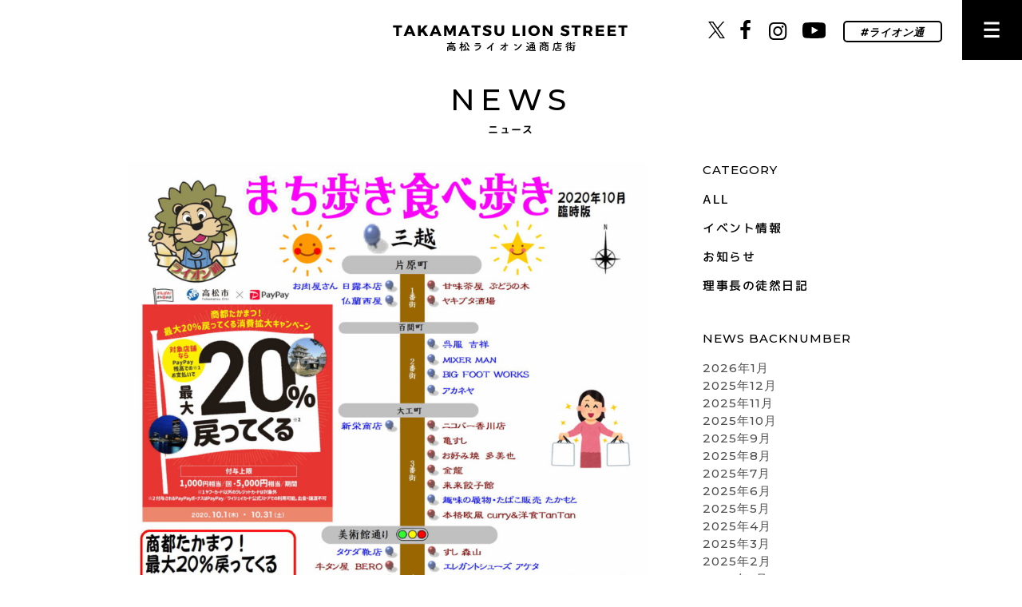

--- FILE ---
content_type: text/html; charset=UTF-8
request_url: http://www.lion-douri-shoutengai.com/1994/
body_size: 5667
content:
<!DOCTYPE html>
<html lang="ja">
  <head prefix="og: http://ogp.me/ns# article: http://ogp.me/ns/article#">
    <meta charset="utf-8">
    <title>PayPay取扱い店舗一覧MAP | 高松ライオン通商店街</title>    <meta name="description" content="高松市×PayPay！
 「商都たかまつ！最大20％戻ってくる消費拡大キャンペーン」
キャンペーン期間中に対象店舗においてPayPayで⽀払うと、決済⾦額の最⼤20パーセントのPayPayボーナス（ポ...">
    <meta property="og:title" content="PayPay取扱い店舗一覧MAP | 高松ライオン通商店街">
    <meta property="og:type" content="article">
    <meta property="og:description" content="高松市×PayPay！
 「商都たかまつ！最大20％戻ってくる消費拡大キャンペーン」
キャンペーン期間中に対象店舗においてPayPayで⽀払うと、決済⾦額の最⼤20パーセントのPayPayボーナス（ポ...">
    <meta property="og:url" content="http://www.lion-douri-shoutengai.com/1994/">
    <meta property="og:image" content="http://www.lion-douri-shoutengai.com/wp/wp-content/uploads/2020/10/2020-1003-PayPayｍap.jpg">
    <meta property="og:site_name" content="高松ライオン通商店街">
    <meta name="format-detection" content="telephone=no">
    <link rel="apple-touch-icon" sizes="57x57" href="http://www.lion-douri-shoutengai.com/wp/wp-content/themes/lion-douri-shoutengai/images/favicon/apple-touch-icon-57x57.png">
    <link rel="apple-touch-icon" sizes="60x60" href="http://www.lion-douri-shoutengai.com/wp/wp-content/themes/lion-douri-shoutengai/images/favicon/apple-touch-icon-60x60.png">
    <link rel="apple-touch-icon" sizes="72x72" href="http://www.lion-douri-shoutengai.com/wp/wp-content/themes/lion-douri-shoutengai/images/favicon/apple-touch-icon-72x72.png">
    <link rel="apple-touch-icon" sizes="76x76" href="http://www.lion-douri-shoutengai.com/wp/wp-content/themes/lion-douri-shoutengai/images/favicon/apple-touch-icon-76x76.png">
    <link rel="apple-touch-icon" sizes="114x114" href="http://www.lion-douri-shoutengai.com/wp/wp-content/themes/lion-douri-shoutengai/images/favicon/apple-touch-icon-114x114.png">
    <link rel="apple-touch-icon" sizes="120x120" href="http://www.lion-douri-shoutengai.com/wp/wp-content/themes/lion-douri-shoutengai/images/favicon/apple-touch-icon-120x120.png">
    <link rel="apple-touch-icon" sizes="144x144" href="http://www.lion-douri-shoutengai.com/wp/wp-content/themes/lion-douri-shoutengai/images/favicon/apple-touch-icon-144x144.png">
    <link rel="apple-touch-icon" sizes="152x152" href="http://www.lion-douri-shoutengai.com/wp/wp-content/themes/lion-douri-shoutengai/images/favicon/apple-touch-icon-152x152.png">
    <link rel="apple-touch-icon" sizes="180x180" href="http://www.lion-douri-shoutengai.com/wp/wp-content/themes/lion-douri-shoutengai/images/favicon/apple-touch-icon-180x180.png">
    <meta name="msapplication-TileColor" content="transparent">
    <meta name="msapplication-TileImage" content="&lt;?php echo get_template_directory_uri(); ?&gt;/images/favicon/mstile-144x144.png">
    <meta name="msapplication-config" content="&lt;?php echo get_template_directory_uri(); ?&gt;/images/favicon/browserconfig.xml">
    <link rel="icon" type="image/png" sizes="16x16" href="http://www.lion-douri-shoutengai.com/wp/wp-content/themes/lion-douri-shoutengai/images/favicon/favicon-16x16.png">
    <link rel="icon" type="image/png" sizes="32x32" href="http://www.lion-douri-shoutengai.com/wp/wp-content/themes/lion-douri-shoutengai/images/favicon/favicon-32x32.png">
    <link rel="icon" type="image/png" sizes="96x96" href="http://www.lion-douri-shoutengai.com/wp/wp-content/themes/lion-douri-shoutengai/images/favicon/favicon-96x96.png">
    <link rel="icon" type="image/png" sizes="230x230" href="http://www.lion-douri-shoutengai.com/wp/wp-content/themes/lion-douri-shoutengai/images/favicon/favicon-230x230.png">
    <link rel="shortcut icon" href="http://www.lion-douri-shoutengai.com/wp/wp-content/themes/lion-douri-shoutengai/images/favicon/favicon.ico">		<!--[if lt IE 9]>
    <script type="text/javascript" src="http://www.lion-douri-shoutengai.com/wp/wp-content/themes/lion-douri-shoutengai/js/html5shiv.min.js"></script>
    <script type="text/javascript" src="http://www.lion-douri-shoutengai.com/wp/wp-content/themes/lion-douri-shoutengai/js/css3-mediaqueries.js"></script>
<![endif]-->

    <link rel="stylesheet" type="text/css" media="screen" href="http://www.lion-douri-shoutengai.com/wp/wp-content/themes/lion-douri-shoutengai/css/normalize.css">
    <link rel="stylesheet" type="text/css" media="screen" href="http://www.lion-douri-shoutengai.com/wp/wp-content/themes/lion-douri-shoutengai/css/lion-douri-shoutengai.css?ver=1.0.0">
    <link rel="stylesheet" type="text/css" media="screen" href="http://www.lion-douri-shoutengai.com/wp/wp-content/themes/lion-douri-shoutengai/ico/css/common-fonts.css">
    <link href="//fonts.googleapis.com/css?family=Roboto:400,700|Montserrat:300,500,500i,700" rel="stylesheet" type="text/css"><link rel='dns-prefetch' href='//s.w.org' />
		<script type="text/javascript">
			window._wpemojiSettings = {"baseUrl":"https:\/\/s.w.org\/images\/core\/emoji\/2.2.1\/72x72\/","ext":".png","svgUrl":"https:\/\/s.w.org\/images\/core\/emoji\/2.2.1\/svg\/","svgExt":".svg","source":{"concatemoji":"http:\/\/www.lion-douri-shoutengai.com\/wp\/wp-includes\/js\/wp-emoji-release.min.js?ver=4.7.3"}};
			!function(a,b,c){function d(a){var b,c,d,e,f=String.fromCharCode;if(!k||!k.fillText)return!1;switch(k.clearRect(0,0,j.width,j.height),k.textBaseline="top",k.font="600 32px Arial",a){case"flag":return k.fillText(f(55356,56826,55356,56819),0,0),!(j.toDataURL().length<3e3)&&(k.clearRect(0,0,j.width,j.height),k.fillText(f(55356,57331,65039,8205,55356,57096),0,0),b=j.toDataURL(),k.clearRect(0,0,j.width,j.height),k.fillText(f(55356,57331,55356,57096),0,0),c=j.toDataURL(),b!==c);case"emoji4":return k.fillText(f(55357,56425,55356,57341,8205,55357,56507),0,0),d=j.toDataURL(),k.clearRect(0,0,j.width,j.height),k.fillText(f(55357,56425,55356,57341,55357,56507),0,0),e=j.toDataURL(),d!==e}return!1}function e(a){var c=b.createElement("script");c.src=a,c.defer=c.type="text/javascript",b.getElementsByTagName("head")[0].appendChild(c)}var f,g,h,i,j=b.createElement("canvas"),k=j.getContext&&j.getContext("2d");for(i=Array("flag","emoji4"),c.supports={everything:!0,everythingExceptFlag:!0},h=0;h<i.length;h++)c.supports[i[h]]=d(i[h]),c.supports.everything=c.supports.everything&&c.supports[i[h]],"flag"!==i[h]&&(c.supports.everythingExceptFlag=c.supports.everythingExceptFlag&&c.supports[i[h]]);c.supports.everythingExceptFlag=c.supports.everythingExceptFlag&&!c.supports.flag,c.DOMReady=!1,c.readyCallback=function(){c.DOMReady=!0},c.supports.everything||(g=function(){c.readyCallback()},b.addEventListener?(b.addEventListener("DOMContentLoaded",g,!1),a.addEventListener("load",g,!1)):(a.attachEvent("onload",g),b.attachEvent("onreadystatechange",function(){"complete"===b.readyState&&c.readyCallback()})),f=c.source||{},f.concatemoji?e(f.concatemoji):f.wpemoji&&f.twemoji&&(e(f.twemoji),e(f.wpemoji)))}(window,document,window._wpemojiSettings);
		</script>
		<link rel='https://api.w.org/' href='http://www.lion-douri-shoutengai.com/wp-json/' />
<link rel='prev' title='【10/19】いきいき健康サロン～暮らし続けたい！と思える街がここにある～' href='http://www.lion-douri-shoutengai.com/1990/' />
<link rel='next' title='「働き方改革パーフェクトセミナー」を開催しました。' href='http://www.lion-douri-shoutengai.com/1999/' />
<link rel="canonical" href="http://www.lion-douri-shoutengai.com/1994/" />
<link rel='shortlink' href='http://www.lion-douri-shoutengai.com/?p=1994' />
<link rel="alternate" type="application/json+oembed" href="http://www.lion-douri-shoutengai.com/wp-json/oembed/1.0/embed?url=http%3A%2F%2Fwww.lion-douri-shoutengai.com%2F1994%2F" />
<link rel="alternate" type="text/xml+oembed" href="http://www.lion-douri-shoutengai.com/wp-json/oembed/1.0/embed?url=http%3A%2F%2Fwww.lion-douri-shoutengai.com%2F1994%2F&#038;format=xml" />
  </head>
  <body class="s-les1 news">
    <div id="container" class="news single">
      <header class="hdr">
        <div class="hdr__inner">
          <p class="hdr__inner__logo"><a href="http://www.lion-douri-shoutengai.com/"><img src="http://www.lion-douri-shoutengai.com/wp/wp-content/themes/lion-douri-shoutengai/images/common/logo.svg" alt="高松ライオン通商店街" class="l-only-pc"><img src="http://www.lion-douri-shoutengai.com/wp/wp-content/themes/lion-douri-shoutengai/images/common/logo-sp.svg" alt="高松ライオン通商店街" class="l-only-sp"></a></p>
        </div>
        <div class="hdr__inner__right">
          <nav class="page-nav news">
            <div class="gnav">
              <p class="gnav__logo"><a href="http://www.lion-douri-shoutengai.com/"><img src="http://www.lion-douri-shoutengai.com/wp/wp-content/themes/lion-douri-shoutengai/images/common/logo-y.svg" alt="高松ライオン通商店街"></a></p>
              <ul class="gnav__shop">
                <li><a href="http://www.lion-douri-shoutengai.com/gourmet/">グルメ</a></li>
                <li><a href="http://www.lion-douri-shoutengai.com/fashion/">ファッション</a></li>
                <li><a href="http://www.lion-douri-shoutengai.com/life/">暮らし</a></li>
                <li class="last"><a href="http://www.lion-douri-shoutengai.com/service/">サービス</a></li>
              </ul>
              <div class="gnav__other">
                <ul>
                  <li><a href="http://www.lion-douri-shoutengai.com/map/">高松ライオン通商店街MAP</a></li>
                  <li class="last"><a href="http://www.lion-douri-shoutengai.com/concept/">高松ライオン通商店街について</a></li>
                  <li><a href="http://www.lion-douri-shoutengai.com/news/">新着情報</a></li>
                  <li><a href="http://www.lion-douri-shoutengai.com/wifi/">wi-fiアクセスポイント</a></li>
                  <li class="last"><a href="http://www.lion-douri-shoutengai.com/contact/">お問い合わせ</a></li>
                </ul>
                <div class="block-btn"><a href="http://www.lion-douri-shoutengai.com/access/" class="btn">交通アクセス</a><a href="http://www.lion-douri-shoutengai.com/parking/" class="btn"> 駐車場のご案内</a></div>
                <div class="gnav__other__bottom">
                  <ul>
                    <li><a href="http://www.lion-douri-shoutengai.com/about/">高松ライオン通商店街振興組合概要</a></li>
                    <li><a href="http://www.lion-douri-shoutengai.com/about#link">リンク</a></li>
                  </ul>
                  <p class="coppyright">&copy; TAKAMATSU LION STREET</p>
                </div>
              </div>
            </div>
          </nav>
          <nav class="text-nav l-only-pc">
            <ul class="text-nav__inner">
              <li class="l-ib x"><a href="https://twitter.com/lion_douri" target="_blank"><img src="http://www.lion-douri-shoutengai.com/wp/wp-content/themes/lion-douri-shoutengai/images/common/icon-x.png" alt="X"></a></li>
              <li class="l-ib"><a href="https://www.facebook.com/105893254434392/" target="_blank"><i class="icon-facebook"></i></a></li>
              <li class="l-ib"><a href="https://instagram.com/lion_douri" target="_blank"><i class="icon-instagram"></i></a></li>
              <li class="l-ib yt"><a href="https://www.youtube.com/channel/UCEOXcFfEY4ccL9-gPMr9npA" target="_blank"><img src="http://www.lion-douri-shoutengai.com/wp/wp-content/themes/lion-douri-shoutengai/images/common/icon-yt.svg" alt="youtube"></a></li>
              <li class="l-ib"><a href="https://www.instagram.com/explore/tags/%E3%83%A9%E3%82%A4%E3%82%AA%E3%83%B3%E9%80%9A/" target="_blank"><i class="icon-tag last"></i></a></li>
            </ul>
          </nav>
        </div>
      </header>
      <article class="cont news single">
        <div class="cont__inner">
          <div class="pg-hdr news">
            <div class="pg-hdr__ttl">
              <p class="ttl l-center">NEWS<span class="ja">ニュース</span></p>
            </div>
          </div>
          <section class="sect l-pdb0 l-static m-page-news">
            <div class="sidebar__cont">
              <div class="sidebar__cat">
                <h3 class="ttl">CATEGORY</h3>
                <ul class="m-post-nav">
                  <li><a href="http://www.lion-douri-shoutengai.com/news/">ALL</a></li><li><a href="http://www.lion-douri-shoutengai.com/category/event/" class="">イベント情報</a></li>
<li><a href="http://www.lion-douri-shoutengai.com/category/info/" class="">お知らせ</a></li>
<li><a href="http://www.lion-douri-shoutengai.com/category/diary/" class="">理事長の徒然日記</a></li>

                </ul>
              </div>
              <div class="sidebar__backnumber">
                <h3 class="ttl">NEWS BACKNUMBER</h3>
                <ul>	<li><a href='http://www.lion-douri-shoutengai.com/date/2026/01/'>2026年1月</a></li>
	<li><a href='http://www.lion-douri-shoutengai.com/date/2025/12/'>2025年12月</a></li>
	<li><a href='http://www.lion-douri-shoutengai.com/date/2025/11/'>2025年11月</a></li>
	<li><a href='http://www.lion-douri-shoutengai.com/date/2025/10/'>2025年10月</a></li>
	<li><a href='http://www.lion-douri-shoutengai.com/date/2025/09/'>2025年9月</a></li>
	<li><a href='http://www.lion-douri-shoutengai.com/date/2025/08/'>2025年8月</a></li>
	<li><a href='http://www.lion-douri-shoutengai.com/date/2025/07/'>2025年7月</a></li>
	<li><a href='http://www.lion-douri-shoutengai.com/date/2025/06/'>2025年6月</a></li>
	<li><a href='http://www.lion-douri-shoutengai.com/date/2025/05/'>2025年5月</a></li>
	<li><a href='http://www.lion-douri-shoutengai.com/date/2025/04/'>2025年4月</a></li>
	<li><a href='http://www.lion-douri-shoutengai.com/date/2025/03/'>2025年3月</a></li>
	<li><a href='http://www.lion-douri-shoutengai.com/date/2025/02/'>2025年2月</a></li>
	<li><a href='http://www.lion-douri-shoutengai.com/date/2025/01/'>2025年1月</a></li>
	<li><a href='http://www.lion-douri-shoutengai.com/date/2024/12/'>2024年12月</a></li>
	<li><a href='http://www.lion-douri-shoutengai.com/date/2024/11/'>2024年11月</a></li>
	<li><a href='http://www.lion-douri-shoutengai.com/date/2024/10/'>2024年10月</a></li>
	<li><a href='http://www.lion-douri-shoutengai.com/date/2024/09/'>2024年9月</a></li>
	<li><a href='http://www.lion-douri-shoutengai.com/date/2024/08/'>2024年8月</a></li>
	<li><a href='http://www.lion-douri-shoutengai.com/date/2024/07/'>2024年7月</a></li>
	<li><a href='http://www.lion-douri-shoutengai.com/date/2024/06/'>2024年6月</a></li>
	<li><a href='http://www.lion-douri-shoutengai.com/date/2024/05/'>2024年5月</a></li>
	<li><a href='http://www.lion-douri-shoutengai.com/date/2024/04/'>2024年4月</a></li>
	<li><a href='http://www.lion-douri-shoutengai.com/date/2024/03/'>2024年3月</a></li>
	<li><a href='http://www.lion-douri-shoutengai.com/date/2024/02/'>2024年2月</a></li>
	<li><a href='http://www.lion-douri-shoutengai.com/date/2024/01/'>2024年1月</a></li>
	<li><a href='http://www.lion-douri-shoutengai.com/date/2023/12/'>2023年12月</a></li>
	<li><a href='http://www.lion-douri-shoutengai.com/date/2023/11/'>2023年11月</a></li>
	<li><a href='http://www.lion-douri-shoutengai.com/date/2023/10/'>2023年10月</a></li>
	<li><a href='http://www.lion-douri-shoutengai.com/date/2023/09/'>2023年9月</a></li>
	<li><a href='http://www.lion-douri-shoutengai.com/date/2023/08/'>2023年8月</a></li>
	<li><a href='http://www.lion-douri-shoutengai.com/date/2023/07/'>2023年7月</a></li>
	<li><a href='http://www.lion-douri-shoutengai.com/date/2023/06/'>2023年6月</a></li>
	<li><a href='http://www.lion-douri-shoutengai.com/date/2023/05/'>2023年5月</a></li>
	<li><a href='http://www.lion-douri-shoutengai.com/date/2023/04/'>2023年4月</a></li>
	<li><a href='http://www.lion-douri-shoutengai.com/date/2023/03/'>2023年3月</a></li>
	<li><a href='http://www.lion-douri-shoutengai.com/date/2023/02/'>2023年2月</a></li>
	<li><a href='http://www.lion-douri-shoutengai.com/date/2023/01/'>2023年1月</a></li>
	<li><a href='http://www.lion-douri-shoutengai.com/date/2022/12/'>2022年12月</a></li>
	<li><a href='http://www.lion-douri-shoutengai.com/date/2022/11/'>2022年11月</a></li>
	<li><a href='http://www.lion-douri-shoutengai.com/date/2022/10/'>2022年10月</a></li>
	<li><a href='http://www.lion-douri-shoutengai.com/date/2022/09/'>2022年9月</a></li>
	<li><a href='http://www.lion-douri-shoutengai.com/date/2022/08/'>2022年8月</a></li>
	<li><a href='http://www.lion-douri-shoutengai.com/date/2022/07/'>2022年7月</a></li>
	<li><a href='http://www.lion-douri-shoutengai.com/date/2022/06/'>2022年6月</a></li>
	<li><a href='http://www.lion-douri-shoutengai.com/date/2022/05/'>2022年5月</a></li>
	<li><a href='http://www.lion-douri-shoutengai.com/date/2022/04/'>2022年4月</a></li>
	<li><a href='http://www.lion-douri-shoutengai.com/date/2022/03/'>2022年3月</a></li>
	<li><a href='http://www.lion-douri-shoutengai.com/date/2022/02/'>2022年2月</a></li>
	<li><a href='http://www.lion-douri-shoutengai.com/date/2022/01/'>2022年1月</a></li>
	<li><a href='http://www.lion-douri-shoutengai.com/date/2021/12/'>2021年12月</a></li>
	<li><a href='http://www.lion-douri-shoutengai.com/date/2021/11/'>2021年11月</a></li>
	<li><a href='http://www.lion-douri-shoutengai.com/date/2021/10/'>2021年10月</a></li>
	<li><a href='http://www.lion-douri-shoutengai.com/date/2021/09/'>2021年9月</a></li>
	<li><a href='http://www.lion-douri-shoutengai.com/date/2021/08/'>2021年8月</a></li>
	<li><a href='http://www.lion-douri-shoutengai.com/date/2021/07/'>2021年7月</a></li>
	<li><a href='http://www.lion-douri-shoutengai.com/date/2021/06/'>2021年6月</a></li>
	<li><a href='http://www.lion-douri-shoutengai.com/date/2021/05/'>2021年5月</a></li>
	<li><a href='http://www.lion-douri-shoutengai.com/date/2021/04/'>2021年4月</a></li>
	<li><a href='http://www.lion-douri-shoutengai.com/date/2021/03/'>2021年3月</a></li>
	<li><a href='http://www.lion-douri-shoutengai.com/date/2021/02/'>2021年2月</a></li>
	<li><a href='http://www.lion-douri-shoutengai.com/date/2021/01/'>2021年1月</a></li>
	<li><a href='http://www.lion-douri-shoutengai.com/date/2020/12/'>2020年12月</a></li>
	<li><a href='http://www.lion-douri-shoutengai.com/date/2020/11/'>2020年11月</a></li>
	<li><a href='http://www.lion-douri-shoutengai.com/date/2020/10/'>2020年10月</a></li>
	<li><a href='http://www.lion-douri-shoutengai.com/date/2020/09/'>2020年9月</a></li>
	<li><a href='http://www.lion-douri-shoutengai.com/date/2020/08/'>2020年8月</a></li>
	<li><a href='http://www.lion-douri-shoutengai.com/date/2020/07/'>2020年7月</a></li>
	<li><a href='http://www.lion-douri-shoutengai.com/date/2020/06/'>2020年6月</a></li>
	<li><a href='http://www.lion-douri-shoutengai.com/date/2020/04/'>2020年4月</a></li>
	<li><a href='http://www.lion-douri-shoutengai.com/date/2020/03/'>2020年3月</a></li>
	<li><a href='http://www.lion-douri-shoutengai.com/date/2020/02/'>2020年2月</a></li>
	<li><a href='http://www.lion-douri-shoutengai.com/date/2020/01/'>2020年1月</a></li>
	<li><a href='http://www.lion-douri-shoutengai.com/date/2019/12/'>2019年12月</a></li>
	<li><a href='http://www.lion-douri-shoutengai.com/date/2019/11/'>2019年11月</a></li>
	<li><a href='http://www.lion-douri-shoutengai.com/date/2019/10/'>2019年10月</a></li>
	<li><a href='http://www.lion-douri-shoutengai.com/date/2019/09/'>2019年9月</a></li>
	<li><a href='http://www.lion-douri-shoutengai.com/date/2019/08/'>2019年8月</a></li>
	<li><a href='http://www.lion-douri-shoutengai.com/date/2019/07/'>2019年7月</a></li>
	<li><a href='http://www.lion-douri-shoutengai.com/date/2019/06/'>2019年6月</a></li>
	<li><a href='http://www.lion-douri-shoutengai.com/date/2019/05/'>2019年5月</a></li>
	<li><a href='http://www.lion-douri-shoutengai.com/date/2019/04/'>2019年4月</a></li>
	<li><a href='http://www.lion-douri-shoutengai.com/date/2019/03/'>2019年3月</a></li>
	<li><a href='http://www.lion-douri-shoutengai.com/date/2019/02/'>2019年2月</a></li>
	<li><a href='http://www.lion-douri-shoutengai.com/date/2019/01/'>2019年1月</a></li>
	<li><a href='http://www.lion-douri-shoutengai.com/date/2018/12/'>2018年12月</a></li>
	<li><a href='http://www.lion-douri-shoutengai.com/date/2018/11/'>2018年11月</a></li>
	<li><a href='http://www.lion-douri-shoutengai.com/date/2018/10/'>2018年10月</a></li>
	<li><a href='http://www.lion-douri-shoutengai.com/date/2018/09/'>2018年9月</a></li>
	<li><a href='http://www.lion-douri-shoutengai.com/date/2018/08/'>2018年8月</a></li>
	<li><a href='http://www.lion-douri-shoutengai.com/date/2018/07/'>2018年7月</a></li>
	<li><a href='http://www.lion-douri-shoutengai.com/date/2018/06/'>2018年6月</a></li>
	<li><a href='http://www.lion-douri-shoutengai.com/date/2018/04/'>2018年4月</a></li>
	<li><a href='http://www.lion-douri-shoutengai.com/date/2018/03/'>2018年3月</a></li>
	<li><a href='http://www.lion-douri-shoutengai.com/date/2017/12/'>2017年12月</a></li>
	<li><a href='http://www.lion-douri-shoutengai.com/date/2017/11/'>2017年11月</a></li>
	<li><a href='http://www.lion-douri-shoutengai.com/date/2017/10/'>2017年10月</a></li>
	<li><a href='http://www.lion-douri-shoutengai.com/date/2017/09/'>2017年9月</a></li>
	<li><a href='http://www.lion-douri-shoutengai.com/date/2017/08/'>2017年8月</a></li>
	<li><a href='http://www.lion-douri-shoutengai.com/date/2017/06/'>2017年6月</a></li>

                </ul>
              </div>
            </div>
            <div class="sect__cont l-mheight0 post single">
              <div class="post__img">
                                <img width="849" height="1200" src="http://www.lion-douri-shoutengai.com/wp/wp-content/uploads/2020/10/2020-1003-PayPayｍap.jpg" class="attachment- size- wp-post-image" alt="PayPay取扱い店舗一覧MAP" srcset="http://www.lion-douri-shoutengai.com/wp/wp-content/uploads/2020/10/2020-1003-PayPayｍap.jpg 849w, http://www.lion-douri-shoutengai.com/wp/wp-content/uploads/2020/10/2020-1003-PayPayｍap-212x300.jpg 212w, http://www.lion-douri-shoutengai.com/wp/wp-content/uploads/2020/10/2020-1003-PayPayｍap-768x1086.jpg 768w, http://www.lion-douri-shoutengai.com/wp/wp-content/uploads/2020/10/2020-1003-PayPayｍap-724x1024.jpg 724w" sizes="(max-width: 849px) 100vw, 849px" />                              </div>
              <div class="post__head">
                <p class="post__head__date">2020.10.03</p>
                <h1 class="post__head__ttl">PayPay取扱い店舗一覧MAP</h1>
              </div>
              <div class="post__text"><p><strong>高松市×PayPay！</strong><br />
<strong> 「商都たかまつ！最大20％戻ってくる消費拡大キャンペーン」</strong></p>
<p>キャンペーン期間中に対象店舗においてPayPayで⽀払うと、決済⾦額の最⼤20パーセントのPayPayボーナス（ポイント）を付与するキャンペーン！</p>
<p>&nbsp;<br />
ライオン通商店街で、PayPay取扱い店舗をMAPにまとめました。</p>
<p><span style="color: #ff0000;">キャンペーンは10月末まで！</span>是非ライオン通商店街でお食事・お買い物の際はおトクなPayPayをご利用ください♪</p>
<p>（拡大したい場合は下記画像をクリック）<br />
<a href="http://www.lion-douri-shoutengai.com/wp/wp-content/uploads/2020/10/2020-1003-PayPayｍap.jpg"><img class="alignnone wp-image-1995 size-medium" src="http://www.lion-douri-shoutengai.com/wp/wp-content/uploads/2020/10/2020-1003-PayPayｍap-212x300.jpg" alt="" width="212" height="300" srcset="http://www.lion-douri-shoutengai.com/wp/wp-content/uploads/2020/10/2020-1003-PayPayｍap-212x300.jpg 212w, http://www.lion-douri-shoutengai.com/wp/wp-content/uploads/2020/10/2020-1003-PayPayｍap-768x1086.jpg 768w, http://www.lion-douri-shoutengai.com/wp/wp-content/uploads/2020/10/2020-1003-PayPayｍap-724x1024.jpg 724w, http://www.lion-douri-shoutengai.com/wp/wp-content/uploads/2020/10/2020-1003-PayPayｍap.jpg 849w" sizes="(max-width: 212px) 100vw, 212px" /></a></p>
<p>&nbsp;</p>
<p>▼詳しくは高松市ホームページへ<br />
<a href="https://www.city.takamatsu.kagawa.jp/smph/jigyosha/shien_josei/syouko_cashlesscp.html">https://www.city.takamatsu.kagawa.jp/smph/jigyosha/shien_josei/syouko_cashlesscp.html</a></p>
</div>
              <div class="post__back"><a href="http://www.lion-douri-shoutengai.com/news/" class="m-btn-back"><i class="icon-back"></i><span class="txt">BACK</span></a></div>
            </div>          </section>
        </div>
      </article>
      <footer class="ftr news">
        <div class="ftr__inner">
          <div class="ftr__inner__left">
            <p class="logo"><a href="http://www.lion-douri-shoutengai.com/"><img src="http://www.lion-douri-shoutengai.com/wp/wp-content/themes/lion-douri-shoutengai/images/common/f-logo.svg" alt="高松ライオン通商店街" class="l-only-pc"><img src="http://www.lion-douri-shoutengai.com/wp/wp-content/themes/lion-douri-shoutengai/images/common/f-logo-sp.svg" alt="高松ライオン通商店街" class="l-only-sp"></a></p>
            <ul class="sns">
              <li class="x"><a href="https://twitter.com/lion_douri" target="_blank">
                  <div class="icon"><img src="http://www.lion-douri-shoutengai.com/wp/wp-content/themes/lion-douri-shoutengai/images/common/icon-x.png" alt="X"></div></a></li>
              <li><a href="https://www.facebook.com/105893254434392/" target="_blank"><i class="icon-facebook"></i></a></li>
              <li><a href="https://instagram.com/lion_douri" target="_blank"><i class="icon-instagram"></i></a></li>
              <li class="yt"><a href="https://www.youtube.com/channel/UCEOXcFfEY4ccL9-gPMr9npA" target="_blank">
                  <div class="icon"><img src="http://www.lion-douri-shoutengai.com/wp/wp-content/themes/lion-douri-shoutengai/images/common/icon-yt.svg" alt="youtube"></div></a></li>
              <li><a href="https://www.instagram.com/explore/tags/%E3%83%A9%E3%82%A4%E3%82%AA%E3%83%B3%E9%80%9A/" target="_blank"><i class="icon-tag last"></i></a></li>
            </ul>
          </div>
          <div class="ftr__inner__right">
            <ul class="fnav left">
              <li><a href="http://www.lion-douri-shoutengai.com/map/">高松ライオン通商店街MAP</a></li>
              <li><a href="http://www.lion-douri-shoutengai.com/concept/">高松ライオン通商店街について</a></li>
              <li><a href="http://www.lion-douri-shoutengai.com/news/">新着情報</a></li>
            </ul>
            <ul class="fnav right">
              <li><a href="http://www.lion-douri-shoutengai.com/wifi/">Wi-fiアクセスポイント</a></li>
              <li><a href="http://www.lion-douri-shoutengai.com/contact/">お問い合わせ</a></li>
              <li><a href="http://www.lion-douri-shoutengai.com/about/">高松ライオン通商店街振興組合概要</a></li>
              <li><a href="http://www.lion-douri-shoutengai.com/about#link">リンク</a></li>
            </ul>
          </div>
          <div class="ftr__inner__copyright">
            <p class="s-fz11 s-les2">&copy; TAKAMATSU LION STREET</p>
            <div class="pagetop"><a href="#"><i class="icon-arrow-up-b"></i></a></div>
          </div>
        </div>
      </footer>
      <div class="loadingContainer news"></div>
    </div><script type='text/javascript' src='http://www.lion-douri-shoutengai.com/wp/wp-includes/js/wp-embed.min.js?ver=4.7.3'></script>
    <script type="text/javascript" src="http://www.lion-douri-shoutengai.com/wp/wp-content/themes/lion-douri-shoutengai/js/jquery.min.js"></script>
    <script type="text/javascript" src="http://www.lion-douri-shoutengai.com/wp/wp-content/themes/lion-douri-shoutengai/js/lion-douri-shoutengai.min.js"></script>
    <script type="text/javascript">
      $(function(){
          var
          $container = $('#container');
      
      });
    </script>
    <script>
      (function(i,s,o,g,r,a,m){i['GoogleAnalyticsObject']=r;i[r]=i[r]||function(){
      (i[r].q=i[r].q||[]).push(arguments)},i[r].l=1*new Date();a=s.createElement(o),
      m=s.getElementsByTagName(o)[0];a.async=1;a.src=g;m.parentNode.insertBefore(a,m)
      })(window,document,'script','//www.google-analytics.com/analytics.js','ga');
      
      ga('create', 'UA-53584215-1', 'auto');
      ga('send', 'pageview');
    </script>
    <div id="fb-root">
      <script>
        (function(d, s, id) {
        var js, fjs = d.getElementsByTagName(s)[0];
        	if (d.getElementById(id)) return;
        	js = d.createElement(s); js.id = id;
        	js.src = "//connect.facebook.net/ja_JP/sdk.js#xfbml=1&version=v2.5&appId=1675752966041200";
        	fjs.parentNode.insertBefore(js, fjs);
        }(document, 'script', 'facebook-jssdk'));
      </script>
    </div>
  </body>
</html>

--- FILE ---
content_type: text/css
request_url: http://www.lion-douri-shoutengai.com/wp/wp-content/themes/lion-douri-shoutengai/css/lion-douri-shoutengai.css?ver=1.0.0
body_size: 16575
content:
@font-face{font-family:'M+ 2m light';src:url("../fonts/mplus-2p-light.eot")}@font-face{font-family:'M+ 2p light';font-style:normal;src:local("M+ 2p light"),url("../fonts/mplus-2p-light.woff") format("woff");src:local("M+ 2p light"),url("../fonts/mplus-2p-light.ttf") format("truetype")}@font-face{font-family:'M+ 2m regular';src:url("../fonts/mplus-2p-regular.eot")}@font-face{font-family:'M+ 2p regular';font-style:normal;src:local("M+ 2p regular"),url("../fonts/mplus-2p-regular.woff") format("woff");src:local("M+ 2p regular"),url("../fonts/mplus-2p-regular.ttf") format("truetype")}@font-face{font-family:'M+ 2m medium';src:url("../fonts/mplus-2p-medium.eot")}@font-face{font-family:'M+ 2p medium';font-style:normal;src:local("M+ 2p medium"),url("../fonts/mplus-2p-medium.woff") format("woff");src:local("M+ 2p medium"),url("../fonts/mplus-2p-medium.ttf") format("truetype")}@font-face{font-family:'M+ 2p bold';src:url("../fonts/mplus-2p-bold.eot")}@font-face{font-family:'M+ 2p bold';font-style:normal;src:local("M+ 2p bold"),url("../fonts/mplus-2p-bold.woff") format("woff");src:local("M+ 2p bold"),url("../fonts/mplus-2p-bold.ttf") format("truetype")}.s-comfo{font-family:'Comfortaa', sans-serif}.s-mont{font-family:'Montserrat', 'Helvetica Neue', 'Helvetica', 'Arial', '小塚ゴシック Pro','Kozuka Gothic Pro', 'Hiragino Kaku Gothic Pro', 'ヒラギノ角ゴ Pro W3', 'Osaka', 'メイリオ',Meiryo, 'MS PGothic', 'ＭＳ Ｐゴシック', 'ＭＳ ゴシック', sans-serif}.s-meiryo{font-family:'メイリオ', 'Meiryo', 'ヒラギノ角ゴ Pro W3', 'Hiragino Kaku Gothic Pro', 'Osaka', 'ＭＳ Ｐゴシック', 'MS PGothic', sans-serif}.s-osaka{font-family:'Osaka', 'ヒラギノ角ゴ Pro W3', 'Hiragino Kaku Gothic Pro', 'ＭＳ Ｐゴシック', 'MS PGothic', sans-serif}.s-hirakaku{font-family:'ヒラギノ角ゴ Pro W3', 'Hiragino Kaku Gothic Pro', 'Osaka', 'ＭＳ Ｐゴシック', 'MS PGothic', sans-serif}.s-cardo{font-family:'Cardo', serif}.s-quick4{font-family:'Quicksand', sans-serif;font-weight:400}.s-quick7{font-family:'Quicksand', sans-serif;font-weight:700}.s-varela{font-family:'Varela Round', sans-serif}.s-roboto{font-family:'Roboto', sans-serif}.s-lato{font-family:'Lato', sans-serif}.s-m2l{font-family:"M+ 2p light", "Hiragino Kaku Gothic Pro", "ヒラギノ角ゴ Pro W3", "小塚ゴシック Pro", "Kozuka Gothic Pro", "Osaka", "メイリオ", "Meiryo", "MS PGothic", "ＭＳ Ｐゴシック", "ＭＳ ゴシック", sans-serif}.s-m2r{font-family:"M+ 2p regular","Hiragino Kaku Gothic Pro","ヒラギノ角ゴ Pro W3","小塚ゴシック Pro","Kozuka Gothic Pro","Osaka","メイリオ","Meiryo","MS PGothic","ＭＳ Ｐゴシック","ＭＳ ゴシック",sans-serif}.s-m2m{font-family:"M+ 2p medium","Hiragino Kaku Gothic Pro","ヒラギノ角ゴ Pro W3","小塚ゴシック Pro","Kozuka Gothic Pro","Osaka","メイリオ","Meiryo","MS PGothic","ＭＳ Ｐゴシック","ＭＳ ゴシック",sans-serif}.s-m2b{font-family:"M+ 2p bold","Hiragino Kaku Gothic Pro","ヒラギノ角ゴ Pro W3","小塚ゴシック Pro","Kozuka Gothic Pro","Osaka","メイリオ","Meiryo","MS PGothic","ＭＳ Ｐゴシック","ＭＳ ゴシック",sans-serif}.s-kern{-webkit-font-kerning:auto;font-kerning:auto}.s-capitalize{text-transform:capitalize}.s-just{text-align:justify;text-justify:inter-ideograph}@media screen and (max-width: 736px){.s-just-sp{text-align:justify;text-justify:inter-ideograph}}.s-fz07{font-size:.7px}.s-fz08{font-size:.8px}.s-fz09{font-size:.9px}.s-fz1{font-size:1px}.s-fz113{font-size:11.3px}.s-fz12{font-size:12px}.s-fz13{font-size:13px}.s-fz133{font-size:13.3px}.s-fz14{font-size:14px}.s-fz15{font-size:15px}@media screen and (max-width: 736px){.s-fz15{font-size:12px}}.s-fz16{font-size:16px}.s-fz18{font-size:18px}@media screen and (max-width: 736px){.s-fz18{font-size:14px}}.s-fz20{font-size:20px}@media screen and (max-width: 736px){.s-fz20{font-size:14px}}.s-fz21{font-size:21px}@media screen and (max-width: 736px){.s-fz21{font-size:14px}}.s-fz22{font-size:22px}@media screen and (max-width: 736px){.s-fz22{font-size:15px}}.s-fz24{font-size:24px}@media screen and (max-width: 736px){.s-fz24{font-size:18px}}.s-fz28{font-size:28px}@media screen and (max-width: 736px){.s-fz28{font-size:21px}}.s-fz32{font-size:32px}@media screen and (max-width: 736px){.s-fz32{font-size:21px}}.s-fwb{font-weight:bold}.s-les0{letter-spacing:0}.s-les1{letter-spacing:1px}.s-les2{letter-spacing:2px}@media screen and (max-width: 736px){.s-les2{letter-spacing:1px}}.s-les3{letter-spacing:3px}@media screen and (max-width: 736px){.s-les3{letter-spacing:2px}}.s-les4{letter-spacing:4px}@media screen and (max-width: 736px){.s-les4{letter-spacing:2px}}.s-black{color:#000}.s-white{color:#fff}.s-grey{color:#f5f5f5}.s-bg-black{background-color:#000}.s-bg-white{background-color:#fff}.s-bg-lgrey{background-color:#f0f0f0}.s-bg-grey{background-color:#f5f5f5}.s-bdtn{border-top:none}.s-bdbn{border-bottom:none}.s-bdn{border:none}.s-bdt{border-top:1px solid #c8c8c8}@media screen and (min-width: 737px){.s-bdt-pc{border-top:1px solid #c8c8c8}}.s-bdr{border-right:1px solid #c8c8c8}.s-bdb{border-bottom:1px solid #c8c8c8}.s-bdb-dash{border-bottom:1px dashed #f5f5f5}.s-bdb-dot{border-bottom:1px dotted #f5f5f5}@media screen and (max-width: 736px){.s-bdb-sp{border-bottom:1px solid #f5f5f5}}.s-bdl{border-left:1px solid #c8c8c8}@media screen and (min-width: 737px){.s-bdl{border-left:1px solid #c8c8c8}}.s-r2{border-radius:2px;-webkit-border-radius:2px;-moz-border-radius:2px;-ms-border-radius:2px}.s-r3{border-radius:3px;-webkit-border-radius:3px;-moz-border-radius:3px;-ms-border-radius:3px}.s-r4{border-radius:4px;-webkit-border-radius:4px;-moz-border-radius:4px;-ms-border-radius:4px}.s-r5{border-radius:5px;-webkit-border-radius:5px;-moz-border-radius:5px;-ms-border-radius:5px}.s-r6{border-radius:6px;-webkit-border-radius:6px;-moz-border-radius:6px;-ms-border-radius:6px}.s-r7{border-radius:7px;-webkit-border-radius:7px;-moz-border-radius:7px;-ms-border-radius:7px}.s-r8{border-radius:8px;-webkit-border-radius:8px;-moz-border-radius:8px;-ms-border-radius:8px}.s-r9{border-radius:9px;-webkit-border-radius:9px;-moz-border-radius:9px;-ms-border-radius:9px}.s-r10{border-radius:10px;-webkit-border-radius:10px;-moz-border-radius:10px;-ms-border-radius:10px}.s-arrow,.s-arrow-white,.s-arrow-back{position:relative;padding-left:14px}@media screen and (max-width: 736px){.s-arrow,.s-arrow-white,.s-arrow-back{padding-left:13px}}.s-arrow:before,.s-arrow-white:before,.s-arrow-back:before{content:'';position:absolute;display:inline-block;width:6.3px;height:6.3px;border-top:1px solid #c8c8c8;border-right:1px solid #c8c8c8;-webkit-transform:rotate(45deg);transform:rotate(45deg);top:0;bottom:0;left:0;margin:auto}@media screen and (max-width: 736px){.s-arrow:before,.s-arrow-white:before,.s-arrow-back:before{width:5.85px;height:5.85px}}.s-arrow.white,.white.s-arrow-white,.white.s-arrow-back{color:#fff}.s-arrow.white:before,.white.s-arrow-white:before,.white.s-arrow-back:before{border-color:#fff}.s-arrow-r{position:relative;padding-right:14px}@media screen and (max-width: 736px){.s-arrow-r{padding-right:13px}}.s-arrow-r:before{content:'';position:absolute;display:inline-block;width:6.3px;height:6.3px;border-top:2px solid #c8c8c8;border-right:2px solid #c8c8c8;-webkit-transform:rotate(45deg) translateY(-50%);transform:rotate(45deg) translateY(-50%);top:35%;bottom:auto;right:0;margin:auto}@media screen and (max-width: 736px){.s-arrow-r:before{width:5.85px;height:5.85px}}.s-arrow-r.white{color:#fff}.s-arrow-r.white:before{border-color:#fff}.s-arrow-r.black{color:#000}.s-arrow-r.black:before{border-color:#000}.s-arrow-white:before{border-color:white}.s-arrow-upper,.s-arrow-lower{position:relative;padding-left:14px}@media screen and (max-width: 736px){.s-arrow-upper,.s-arrow-lower{padding-left:13px}}.s-arrow-upper:before,.s-arrow-lower:before{content:'';position:absolute;display:inline-block;width:7px;height:7px;border-top:1px solid #c8c8c8;border-right:1px solid #c8c8c8;-webkit-transform:rotate(-45deg);transform:rotate(-45deg);top:45%;left:0;margin:auto}@media screen and (max-width: 736px){.s-arrow-upper:before,.s-arrow-lower:before{width:5.85px;height:5.85px}}.s-arrow-lower:before{-webkit-transform:rotate(135deg);transform:rotate(135deg);top:25%}.s-arrow-back:before{-webkit-transform:rotate(-135deg);transform:rotate(-135deg)}.s-btn{text-align:center;vertical-align:middle;padding:0.5em 1em;display:inline-block;background-color:#000;-webkit-box-sizing:border-box;box-sizing:border-box}.s-btn.pri{color:#fff;background-color:#34353C}.s-btn.pri.s-bd{border:2px solid #f5f5f5}.s-btn.sec{color:#000;background-color:#f5f5f5}.s-btn.sec.s-bd{border:1px solid #c3c3c3}.s-tdu{text-decoration:underline}.m-clear{content:"";display:table;clear:both}.m-ul-anno{overflow:hidden}.m-ul-anno li{padding-left:1em}.m-ul-anno li:before{content:'*';margin-left:-1em;width:1em}.m-ul-anno-z{overflow:hidden}.m-ul-anno-z li{padding-left:1em}.m-ul-anno-z li:before{content:'※';margin-left:-1em;width:1em}.m-ul-disc{overflow:hidden}.m-ul-disc li{padding-left:1em;margin-bottom:.5em}.m-ul-disc li:before{content:'・';margin-left:-1em;width:1em}.m-ul-dcircle{overflow:hidden}.m-ul-dcircle li{padding-left:1em;margin-bottom:.5em}.m-ul-dcircle li:before{content:'◎';margin-left:-1em;width:1em}.m-ul-hyp{overflow:hidden}.m-ul-hyp li{padding-left:1em;margin-bottom:.5em}.m-ul-hyp li:before{content:'-';margin-left:-1em;width:1em}.m-nav,.m-nav-arrow,.m-nav-arrow-r,.m-nav-arrow-r-g,.m-nav-darrow,.m-nav-pipe,.m-nav-uline{line-height:1.75;overflow:hidden}.m-nav li,.m-nav-arrow li,.m-nav-arrow-r li,.m-nav-arrow-r-g li,.m-nav-darrow li,.m-nav-pipe li,.m-nav-uline li{display:inline-block}.m-nav li.last,.m-nav-arrow li.last,.m-nav-arrow-r li.last,.m-nav-arrow-r-g li.last,.m-nav-darrow li.last,.m-nav-pipe li.last,.m-nav-uline li.last{margin-right:0}.m-nav li a:hover,.m-nav-arrow li a:hover,.m-nav-arrow-r li a:hover,.m-nav-arrow-r-g li a:hover,.m-nav-darrow li a:hover,.m-nav-pipe li a:hover,.m-nav-uline li a:hover{text-decoration:underline}.m-nav-arrow li:before{content:'';display:inline-block;width:8px;height:9px;margin-right:3px;background:url("../images/s/icon-arrow.png") no-repeat 0 50%}@media screen and (max-width: 736px){.m-nav-arrow li:before{background-image:url("../images/s/icon-arrow-sp.png");background-size:8px 13px}}.m-nav-arrow-r li:after{content:'';display:inline-block;width:8px;height:9px;margin-left:3px;background:url("../images/s/icon-arrow.png") no-repeat 0 50%}@media screen and (max-width: 736px){.m-nav-arrow-r li:after{background-image:url("../images/s/icon-arrow-sp.png");background-size:8px 13px}}.m-nav-arrow-r-g li:after{content:'';display:inline-block;width:8px;height:9px;margin-left:3px;background:url("../images/s/icon-arrow-grey.png") no-repeat 0 50%}@media screen and (max-width: 736px){.m-nav-arrow-r-g li:after{background-image:url("../images/s/icon-arrow-grey-sp.png");background-size:8px 13px}}.m-nav-darrow li:after{content:'';display:inline-block;width:11px;height:9px;margin-left:3px;background:url("../images/s/icon-arrow-double.png") no-repeat 0 50%}.m-nav-darrow li.last:after{content:'';margin-left:0;background:none;width:0}.m-nav-pipe{line-height:1.5}.m-nav-pipe li{border-left:1px solid #c8c8c8;padding:0 15px}.m-nav-pipe li:last-child{border-right:1px solid #c8c8c8}@media screen and (max-width: 736px){.m-nav-pipe li{border-left:none;padding:0}}@media screen and (max-width: 736px){.m-nav-pipe.fix li{border-left:1px solid #c8c8c8;padding:0 15px}}.m-nav-uline a{text-decoration:underline}.m-nav-uline a:hover{opacity:.6;filter:alpha(opacity=60)}.m-ol-num{list-style-type:decimal;padding-left:2em;overflow:visible}.m-ol-num li{margin-bottom:.5em}.m-ol-lalpha{list-style-type:lower-alpha;padding-left:2em;overflow:visible}.m-ol-lalpha li{margin-bottom:.5em}.m-dl-side{overflow:hidden}.m-dl-side dt,.m-dl-side dd{float:left}@media screen and (max-width: 736px){.m-dl-side dt,.m-dl-side dd{width:100%;margin-left:0;margin-right:0;float:none}}.m-dl-side dt{clear:both;width:25%}@media screen and (max-width: 736px){.m-dl-side dt{width:100%}}.m-dl-side dd{width:75%}@media screen and (max-width: 736px){.m-dl-side dd{width:100%}}.m-dl-side.s-bd{border-top:1px solid #f0f0f0}.m-dl-side.s-bd dt,.m-dl-side.s-bd dd{padding:12px 0;margin-bottom:0;border-bottom:1px solid #f0f0f0}.m-dl-side.l-2-8 dt{width:20%}@media screen and (max-width: 736px){.m-dl-side.l-2-8 dt{width:100%}}.m-dl-side.l-2-8 dd{width:80%}@media screen and (max-width: 736px){.m-dl-side.l-2-8 dd{width:100%}}.m-dl-side.l-3-7 dt{width:30%}@media screen and (max-width: 736px){.m-dl-side.l-3-7 dt{width:100%}}.m-dl-side.l-3-7 dd{width:70%}@media screen and (max-width: 736px){.m-dl-side.l-3-7 dd{width:100%}}.m-dl-side.l-4-6 dt{width:40%}@media screen and (max-width: 736px){.m-dl-side.l-4-6 dt{width:100%}}.m-dl-side.l-4-6 dd{width:60%}@media screen and (max-width: 736px){.m-dl-side.l-4-6 dd{width:100%}}.m-dl-side.half dt{width:50%}@media screen and (max-width: 736px){.m-dl-side.half dt{width:100%}}.m-dl-side.half dd{width:50%}@media screen and (max-width: 736px){.m-dl-side.half dd{width:100%}}.m-cubicEaseOut{-webkit-transition:-webkit-transform 0.4s cubic-bezier(0.215, 0.61, 0.355, 1);transition:-webkit-transform 0.4s cubic-bezier(0.215, 0.61, 0.355, 1);transition:transform 0.4s cubic-bezier(0.215, 0.61, 0.355, 1);transition:transform 0.4s cubic-bezier(0.215, 0.61, 0.355, 1), -webkit-transform 0.4s cubic-bezier(0.215, 0.61, 0.355, 1)}.m-grid{max-width:100%}.m-grid.l-static-grid{max-width:1000px}.m-grid.l-compact-grid{max-width:840px}.m-grid .row{-webkit-box-sizing:border-box;box-sizing:border-box}.m-grid .row:after{display:table;clear:both;content:''}.m-grid .row .col{-webkit-box-sizing:border-box;box-sizing:border-box;float:left;padding-right:20px;padding-left:20px}.m-grid .row .col.l-float-r{float:right}@media screen and (max-width: 736px){.m-grid .row .col.l-float-r{float:none;margin-left:0;margin-right:0}}@media screen and (max-width: 736px){.m-grid .row .col{padding-right:10px;padding-left:10px}}.m-grid .row .col.nest{padding-right:10px;padding-left:10px}@media screen and (max-width: 736px){.m-grid .row .col.nest{padding-right:5px;padding-left:5px}}.m-grid .row .col.nest .row{margin-left:-10px;margin-right:-10px}.m-grid .row .col.nest .row .col{padding-right:10px;padding-left:10px}@media screen and (max-width: 736px){.m-grid .row .col.nest .row .col{padding-right:5px;padding-left:5px}}.m-grid .row .col.nest .row .g0{margin-left:0;margin-right:0}.m-grid .row .col.nest .row .g0 .col{padding-left:0;padding-right:0}.m-grid .row.g0{margin-left:0;margin-right:0}.m-grid .row.g0 .col{padding-left:0;padding-right:0}.m-grid .row.g0 img{max-width:100%;height:auto}.m-grid .row .l-1{width:8.33333%}@media screen and (max-width: 736px){.m-grid .row .l-1{width:100%}}@media screen and (max-width: 736px){.m-grid .row .l-1.l-half-sp{width:50%;margin-right:0}}.m-grid .row .l-2{width:16.66667%}@media screen and (max-width: 736px){.m-grid .row .l-2{width:100%}}@media screen and (max-width: 736px){.m-grid .row .l-2.l-half-sp{width:50%;margin-right:0}}.m-grid .row .l-3{width:25%}@media screen and (max-width: 736px){.m-grid .row .l-3{width:100%}}@media screen and (max-width: 736px){.m-grid .row .l-3.l-half-sp{width:50%;margin-right:0}}.m-grid .row .l-4{width:33.33333%}@media screen and (max-width: 736px){.m-grid .row .l-4{width:100%}}@media screen and (max-width: 736px){.m-grid .row .l-4.l-half-sp{width:50%;margin-right:0}}.m-grid .row .l-5{width:41.66667%}@media screen and (max-width: 736px){.m-grid .row .l-5{width:100%}}@media screen and (max-width: 736px){.m-grid .row .l-5.l-half-sp{width:50%;margin-right:0}}.m-grid .row .l-6{width:50%}@media screen and (max-width: 736px){.m-grid .row .l-6{width:100%}}@media screen and (max-width: 736px){.m-grid .row .l-6.l-half-sp{width:50%;margin-right:0}}.m-grid .row .l-7{width:58.33333%}@media screen and (max-width: 736px){.m-grid .row .l-7{width:100%}}@media screen and (max-width: 736px){.m-grid .row .l-7.l-half-sp{width:50%;margin-right:0}}.m-grid .row .l-8{width:66.66667%}@media screen and (max-width: 736px){.m-grid .row .l-8{width:100%}}@media screen and (max-width: 736px){.m-grid .row .l-8.l-half-sp{width:50%;margin-right:0}}.m-grid .row .l-9{width:75%}@media screen and (max-width: 736px){.m-grid .row .l-9{width:100%}}@media screen and (max-width: 736px){.m-grid .row .l-9.l-half-sp{width:50%;margin-right:0}}.m-grid .row .l-10{width:83.33333%}@media screen and (max-width: 736px){.m-grid .row .l-10{width:100%}}@media screen and (max-width: 736px){.m-grid .row .l-10.l-half-sp{width:50%;margin-right:0}}.m-grid .row .l-11{width:91.66667%}@media screen and (max-width: 736px){.m-grid .row .l-11{width:100%}}@media screen and (max-width: 736px){.m-grid .row .l-11.l-half-sp{width:50%;margin-right:0}}.m-grid .row .l-12{width:100%}@media screen and (max-width: 736px){.m-grid .row .l-12{width:100%}}@media screen and (max-width: 736px){.m-grid .row .l-12.l-half-sp{width:50%;margin-right:0}}html{font-size:14px;height:100%}@media screen and (max-width: 736px){html{font-size:13px}}body{font-size:10px;line-height:1.5;height:100%;color:#000;font-family:'メイリオ', 'Meiryo', 'ヒラギノ角ゴ Pro W3', 'Hiragino Kaku Gothic Pro', 'Osaka', 'ＭＳ Ｐゴシック', 'MS PGothic', sans-serif}@media screen and (min-width: 737px){body{min-width:1024px}}main,article,aside,details,figcaption,figure,footer,header,hgroup,nav,section{display:block}h1,h2,h3,h4,h5,ul,dl{font-weight:normal;margin:0;padding:0}p,dt,dd,li{font-size:14px;margin:0;padding:0}@media screen and (max-width: 736px){p,dt,dd,li{font-size:13px}}ul,ol{padding:0;margin:0;list-style-type:none;overflow:hidden}table{width:100%;border-collapse:collapse}table th,table td{font-size:14px}a{color:#000;outline:0;text-decoration:none}a:hover img{opacity:.6;filter:alpha(opacity=60)}a img{transition:opacity 0.5s ease-out;-webkit-transition:opacity 0.5s ease-out;-moz-transition:opacity 0.5s ease-out;-ms-transition:opacity 0.5s ease-out}.fade-in,.fade-in-n,.fade-in-right,.fade-in-left,.fade-in-bottom,.fade-in-bottom-n{opacity:0}.fade-in.is-visible{animation-name:fadeIn;animation-fill-mode:both;animation-duration:.7s;animation-delay:0;-webkit-animation-name:fadeIn;-webkit-animation-fill-mode:both;-webkit-animation-duration:.7s;-webkit-animation-delay:0;-moz-animation-name:fadeIn;-moz-animation-fill-mode:both;-moz-animation-duration:.7s;-moz-animation-delay:0;-ms-animation-name:fadeIn;-ms-animation-fill-mode:both;-ms-animation-duration:.7s;-ms-animation-delay:0}@-webkit-keyframes fadeIn{from{opacity:0}to{opacity:1}}@keyframes fadeIn{from{opacity:0}to{opacity:1}}.fade-in-n.is-visible:nth-of-type(1){animation-name:fadeInN1;animation-fill-mode:both;animation-duration:1s;animation-delay:.03s;-webkit-animation-name:fadeInN1;-webkit-animation-fill-mode:both;-webkit-animation-duration:1s;-webkit-animation-delay:.03s;-moz-animation-name:fadeInN1;-moz-animation-fill-mode:both;-moz-animation-duration:1s;-moz-animation-delay:.03s;-ms-animation-name:fadeInN1;-ms-animation-fill-mode:both;-ms-animation-duration:1s;-ms-animation-delay:.03s}@-webkit-keyframes fadeInN1{from{opacity:0}to{opacity:1}}@keyframes fadeInN1{from{opacity:0}to{opacity:1}}.fade-in-n.is-visible:nth-of-type(2){animation-name:fadeInN2;animation-fill-mode:both;animation-duration:1s;animation-delay:.06s;-webkit-animation-name:fadeInN2;-webkit-animation-fill-mode:both;-webkit-animation-duration:1s;-webkit-animation-delay:.06s;-moz-animation-name:fadeInN2;-moz-animation-fill-mode:both;-moz-animation-duration:1s;-moz-animation-delay:.06s;-ms-animation-name:fadeInN2;-ms-animation-fill-mode:both;-ms-animation-duration:1s;-ms-animation-delay:.06s}@-webkit-keyframes fadeInN2{from{opacity:0}to{opacity:1}}@keyframes fadeInN2{from{opacity:0}to{opacity:1}}.fade-in-n.is-visible:nth-of-type(3){animation-name:fadeInN3;animation-fill-mode:both;animation-duration:1s;animation-delay:.09s;-webkit-animation-name:fadeInN3;-webkit-animation-fill-mode:both;-webkit-animation-duration:1s;-webkit-animation-delay:.09s;-moz-animation-name:fadeInN3;-moz-animation-fill-mode:both;-moz-animation-duration:1s;-moz-animation-delay:.09s;-ms-animation-name:fadeInN3;-ms-animation-fill-mode:both;-ms-animation-duration:1s;-ms-animation-delay:.09s}@-webkit-keyframes fadeInN3{from{opacity:0}to{opacity:1}}@keyframes fadeInN3{from{opacity:0}to{opacity:1}}.fade-in-n.is-visible:nth-of-type(4){animation-name:fadeInN4;animation-fill-mode:both;animation-duration:1s;animation-delay:.12s;-webkit-animation-name:fadeInN4;-webkit-animation-fill-mode:both;-webkit-animation-duration:1s;-webkit-animation-delay:.12s;-moz-animation-name:fadeInN4;-moz-animation-fill-mode:both;-moz-animation-duration:1s;-moz-animation-delay:.12s;-ms-animation-name:fadeInN4;-ms-animation-fill-mode:both;-ms-animation-duration:1s;-ms-animation-delay:.12s}@-webkit-keyframes fadeInN4{from{opacity:0}to{opacity:1}}@keyframes fadeInN4{from{opacity:0}to{opacity:1}}.fade-in-n.is-visible:nth-of-type(5){animation-name:fadeInN5;animation-fill-mode:both;animation-duration:1s;animation-delay:.15s;-webkit-animation-name:fadeInN5;-webkit-animation-fill-mode:both;-webkit-animation-duration:1s;-webkit-animation-delay:.15s;-moz-animation-name:fadeInN5;-moz-animation-fill-mode:both;-moz-animation-duration:1s;-moz-animation-delay:.15s;-ms-animation-name:fadeInN5;-ms-animation-fill-mode:both;-ms-animation-duration:1s;-ms-animation-delay:.15s}@-webkit-keyframes fadeInN5{from{opacity:0}to{opacity:1}}@keyframes fadeInN5{from{opacity:0}to{opacity:1}}.fade-in-n.is-visible:nth-of-type(6){animation-name:fadeInN6;animation-fill-mode:both;animation-duration:1s;animation-delay:.18s;-webkit-animation-name:fadeInN6;-webkit-animation-fill-mode:both;-webkit-animation-duration:1s;-webkit-animation-delay:.18s;-moz-animation-name:fadeInN6;-moz-animation-fill-mode:both;-moz-animation-duration:1s;-moz-animation-delay:.18s;-ms-animation-name:fadeInN6;-ms-animation-fill-mode:both;-ms-animation-duration:1s;-ms-animation-delay:.18s}@-webkit-keyframes fadeInN6{from{opacity:0}to{opacity:1}}@keyframes fadeInN6{from{opacity:0}to{opacity:1}}.fade-in-n.is-visible:nth-of-type(7){animation-name:fadeInN7;animation-fill-mode:both;animation-duration:1s;animation-delay:.21s;-webkit-animation-name:fadeInN7;-webkit-animation-fill-mode:both;-webkit-animation-duration:1s;-webkit-animation-delay:.21s;-moz-animation-name:fadeInN7;-moz-animation-fill-mode:both;-moz-animation-duration:1s;-moz-animation-delay:.21s;-ms-animation-name:fadeInN7;-ms-animation-fill-mode:both;-ms-animation-duration:1s;-ms-animation-delay:.21s}@-webkit-keyframes fadeInN7{from{opacity:0}to{opacity:1}}@keyframes fadeInN7{from{opacity:0}to{opacity:1}}.fade-in-n.is-visible:nth-of-type(8){animation-name:fadeInN8;animation-fill-mode:both;animation-duration:1s;animation-delay:.24s;-webkit-animation-name:fadeInN8;-webkit-animation-fill-mode:both;-webkit-animation-duration:1s;-webkit-animation-delay:.24s;-moz-animation-name:fadeInN8;-moz-animation-fill-mode:both;-moz-animation-duration:1s;-moz-animation-delay:.24s;-ms-animation-name:fadeInN8;-ms-animation-fill-mode:both;-ms-animation-duration:1s;-ms-animation-delay:.24s}@-webkit-keyframes fadeInN8{from{opacity:0}to{opacity:1}}@keyframes fadeInN8{from{opacity:0}to{opacity:1}}.fade-in-n.is-visible:nth-of-type(9){animation-name:fadeInN9;animation-fill-mode:both;animation-duration:1s;animation-delay:.27s;-webkit-animation-name:fadeInN9;-webkit-animation-fill-mode:both;-webkit-animation-duration:1s;-webkit-animation-delay:.27s;-moz-animation-name:fadeInN9;-moz-animation-fill-mode:both;-moz-animation-duration:1s;-moz-animation-delay:.27s;-ms-animation-name:fadeInN9;-ms-animation-fill-mode:both;-ms-animation-duration:1s;-ms-animation-delay:.27s}@-webkit-keyframes fadeInN9{from{opacity:0}to{opacity:1}}@keyframes fadeInN9{from{opacity:0}to{opacity:1}}.fade-in-n.is-visible:nth-of-type(10){animation-name:fadeInN10;animation-fill-mode:both;animation-duration:1s;animation-delay:.3s;-webkit-animation-name:fadeInN10;-webkit-animation-fill-mode:both;-webkit-animation-duration:1s;-webkit-animation-delay:.3s;-moz-animation-name:fadeInN10;-moz-animation-fill-mode:both;-moz-animation-duration:1s;-moz-animation-delay:.3s;-ms-animation-name:fadeInN10;-ms-animation-fill-mode:both;-ms-animation-duration:1s;-ms-animation-delay:.3s}@-webkit-keyframes fadeInN10{from{opacity:0}to{opacity:1}}@keyframes fadeInN10{from{opacity:0}to{opacity:1}}.fade-in-right.is-visible{animation-name:fadeInRight;animation-fill-mode:both;animation-duration:.7s;animation-delay:0;-webkit-animation-name:fadeInRight;-webkit-animation-fill-mode:both;-webkit-animation-duration:.7s;-webkit-animation-delay:0;-moz-animation-name:fadeInRight;-moz-animation-fill-mode:both;-moz-animation-duration:.7s;-moz-animation-delay:0;-ms-animation-name:fadeInRight;-ms-animation-fill-mode:both;-ms-animation-duration:.7s;-ms-animation-delay:0}@-webkit-keyframes fadeInRight{from{opacity:0;transform:translate3d(50px, 0, 0);-webkit-transform:translate3d(50px, 0, 0);-moz-transform:translate3d(50px, 0, 0);-ms-transform:translate3d(50px, 0, 0)}to{opacity:1;transform:none;-webkit-transform:none;-moz-transform:none;-ms-transform:none}}@keyframes fadeInRight{from{opacity:0;transform:translate3d(50px, 0, 0);-webkit-transform:translate3d(50px, 0, 0);-moz-transform:translate3d(50px, 0, 0);-ms-transform:translate3d(50px, 0, 0)}to{opacity:1;transform:none;-webkit-transform:none;-moz-transform:none;-ms-transform:none}}.fade-in-left.is-visible{animation-name:fadeInLeft;animation-fill-mode:both;animation-duration:.7s;animation-delay:0;-webkit-animation-name:fadeInLeft;-webkit-animation-fill-mode:both;-webkit-animation-duration:.7s;-webkit-animation-delay:0;-moz-animation-name:fadeInLeft;-moz-animation-fill-mode:both;-moz-animation-duration:.7s;-moz-animation-delay:0;-ms-animation-name:fadeInLeft;-ms-animation-fill-mode:both;-ms-animation-duration:.7s;-ms-animation-delay:0}@-webkit-keyframes fadeInLeft{from{opacity:0;transform:translate3d(-50px, 0, 0);-webkit-transform:translate3d(-50px, 0, 0);-moz-transform:translate3d(-50px, 0, 0);-ms-transform:translate3d(-50px, 0, 0)}to{opacity:1;transform:none;-webkit-transform:none;-moz-transform:none;-ms-transform:none}}@keyframes fadeInLeft{from{opacity:0;transform:translate3d(-50px, 0, 0);-webkit-transform:translate3d(-50px, 0, 0);-moz-transform:translate3d(-50px, 0, 0);-ms-transform:translate3d(-50px, 0, 0)}to{opacity:1;transform:none;-webkit-transform:none;-moz-transform:none;-ms-transform:none}}.fade-in-bottom.is-visible{animation-name:fadeInBottom;animation-fill-mode:both;animation-duration:.7s;animation-delay:0;-webkit-animation-name:fadeInBottom;-webkit-animation-fill-mode:both;-webkit-animation-duration:.7s;-webkit-animation-delay:0;-moz-animation-name:fadeInBottom;-moz-animation-fill-mode:both;-moz-animation-duration:.7s;-moz-animation-delay:0;-ms-animation-name:fadeInBottom;-ms-animation-fill-mode:both;-ms-animation-duration:.7s;-ms-animation-delay:0}@-webkit-keyframes fadeInBottom{from{opacity:0;transform:translate3d(0, 50px, 0);-webkit-transform:translate3d(0, 50px, 0);-moz-transform:translate3d(0, 50px, 0);-ms-transform:translate3d(0, 50px, 0)}to{opacity:1;transform:none;-webkit-transform:none;-moz-transform:none;-ms-transform:none}}@keyframes fadeInBottom{from{opacity:0;transform:translate3d(0, 50px, 0);-webkit-transform:translate3d(0, 50px, 0);-moz-transform:translate3d(0, 50px, 0);-ms-transform:translate3d(0, 50px, 0)}to{opacity:1;transform:none;-webkit-transform:none;-moz-transform:none;-ms-transform:none}}.fade-in-bottom-n.is-visible:nth-of-type(1){animation-name:fadeInBottomN1;animation-fill-mode:both;animation-duration:.7s;animation-delay:.1s;-webkit-animation-name:fadeInBottomN1;-webkit-animation-fill-mode:both;-webkit-animation-duration:.7s;-webkit-animation-delay:.1s;-moz-animation-name:fadeInBottomN1;-moz-animation-fill-mode:both;-moz-animation-duration:.7s;-moz-animation-delay:.1s;-ms-animation-name:fadeInBottomN1;-ms-animation-fill-mode:both;-ms-animation-duration:.7s;-ms-animation-delay:.1s}@-webkit-keyframes fadeInBottomN1{from{opacity:0;transform:translate3d(0, 50px, 0);-webkit-transform:translate3d(0, 50px, 0);-moz-transform:translate3d(0, 50px, 0);-ms-transform:translate3d(0, 50px, 0)}to{opacity:1;transform:none;-webkit-transform:none;-moz-transform:none;-ms-transform:none}}@keyframes fadeInBottomN1{from{opacity:0;transform:translate3d(0, 50px, 0);-webkit-transform:translate3d(0, 50px, 0);-moz-transform:translate3d(0, 50px, 0);-ms-transform:translate3d(0, 50px, 0)}to{opacity:1;transform:none;-webkit-transform:none;-moz-transform:none;-ms-transform:none}}.fade-in-bottom-n.is-visible:nth-of-type(2){animation-name:fadeInBottomN2;animation-fill-mode:both;animation-duration:.7s;animation-delay:.2s;-webkit-animation-name:fadeInBottomN2;-webkit-animation-fill-mode:both;-webkit-animation-duration:.7s;-webkit-animation-delay:.2s;-moz-animation-name:fadeInBottomN2;-moz-animation-fill-mode:both;-moz-animation-duration:.7s;-moz-animation-delay:.2s;-ms-animation-name:fadeInBottomN2;-ms-animation-fill-mode:both;-ms-animation-duration:.7s;-ms-animation-delay:.2s}@-webkit-keyframes fadeInBottomN2{from{opacity:0;transform:translate3d(0, 50px, 0);-webkit-transform:translate3d(0, 50px, 0);-moz-transform:translate3d(0, 50px, 0);-ms-transform:translate3d(0, 50px, 0)}to{opacity:1;transform:none;-webkit-transform:none;-moz-transform:none;-ms-transform:none}}@keyframes fadeInBottomN2{from{opacity:0;transform:translate3d(0, 50px, 0);-webkit-transform:translate3d(0, 50px, 0);-moz-transform:translate3d(0, 50px, 0);-ms-transform:translate3d(0, 50px, 0)}to{opacity:1;transform:none;-webkit-transform:none;-moz-transform:none;-ms-transform:none}}.fade-in-bottom-n.is-visible:nth-of-type(3){animation-name:fadeInBottomN3;animation-fill-mode:both;animation-duration:.7s;animation-delay:.3s;-webkit-animation-name:fadeInBottomN3;-webkit-animation-fill-mode:both;-webkit-animation-duration:.7s;-webkit-animation-delay:.3s;-moz-animation-name:fadeInBottomN3;-moz-animation-fill-mode:both;-moz-animation-duration:.7s;-moz-animation-delay:.3s;-ms-animation-name:fadeInBottomN3;-ms-animation-fill-mode:both;-ms-animation-duration:.7s;-ms-animation-delay:.3s}@-webkit-keyframes fadeInBottomN3{from{opacity:0;transform:translate3d(0, 50px, 0);-webkit-transform:translate3d(0, 50px, 0);-moz-transform:translate3d(0, 50px, 0);-ms-transform:translate3d(0, 50px, 0)}to{opacity:1;transform:none;-webkit-transform:none;-moz-transform:none;-ms-transform:none}}@keyframes fadeInBottomN3{from{opacity:0;transform:translate3d(0, 50px, 0);-webkit-transform:translate3d(0, 50px, 0);-moz-transform:translate3d(0, 50px, 0);-ms-transform:translate3d(0, 50px, 0)}to{opacity:1;transform:none;-webkit-transform:none;-moz-transform:none;-ms-transform:none}}.fade-in-bottom-n.is-visible:nth-of-type(4){animation-name:fadeInBottomN4;animation-fill-mode:both;animation-duration:.7s;animation-delay:.4s;-webkit-animation-name:fadeInBottomN4;-webkit-animation-fill-mode:both;-webkit-animation-duration:.7s;-webkit-animation-delay:.4s;-moz-animation-name:fadeInBottomN4;-moz-animation-fill-mode:both;-moz-animation-duration:.7s;-moz-animation-delay:.4s;-ms-animation-name:fadeInBottomN4;-ms-animation-fill-mode:both;-ms-animation-duration:.7s;-ms-animation-delay:.4s}@-webkit-keyframes fadeInBottomN4{from{opacity:0;transform:translate3d(0, 50px, 0);-webkit-transform:translate3d(0, 50px, 0);-moz-transform:translate3d(0, 50px, 0);-ms-transform:translate3d(0, 50px, 0)}to{opacity:1;transform:none;-webkit-transform:none;-moz-transform:none;-ms-transform:none}}@keyframes fadeInBottomN4{from{opacity:0;transform:translate3d(0, 50px, 0);-webkit-transform:translate3d(0, 50px, 0);-moz-transform:translate3d(0, 50px, 0);-ms-transform:translate3d(0, 50px, 0)}to{opacity:1;transform:none;-webkit-transform:none;-moz-transform:none;-ms-transform:none}}.fade-in-bottom-n.is-visible:nth-of-type(5){animation-name:fadeInBottomN5;animation-fill-mode:both;animation-duration:.7s;animation-delay:.5s;-webkit-animation-name:fadeInBottomN5;-webkit-animation-fill-mode:both;-webkit-animation-duration:.7s;-webkit-animation-delay:.5s;-moz-animation-name:fadeInBottomN5;-moz-animation-fill-mode:both;-moz-animation-duration:.7s;-moz-animation-delay:.5s;-ms-animation-name:fadeInBottomN5;-ms-animation-fill-mode:both;-ms-animation-duration:.7s;-ms-animation-delay:.5s}@-webkit-keyframes fadeInBottomN5{from{opacity:0;transform:translate3d(0, 50px, 0);-webkit-transform:translate3d(0, 50px, 0);-moz-transform:translate3d(0, 50px, 0);-ms-transform:translate3d(0, 50px, 0)}to{opacity:1;transform:none;-webkit-transform:none;-moz-transform:none;-ms-transform:none}}@keyframes fadeInBottomN5{from{opacity:0;transform:translate3d(0, 50px, 0);-webkit-transform:translate3d(0, 50px, 0);-moz-transform:translate3d(0, 50px, 0);-ms-transform:translate3d(0, 50px, 0)}to{opacity:1;transform:none;-webkit-transform:none;-moz-transform:none;-ms-transform:none}}.fade-in-bottom-n.is-visible:nth-of-type(6){animation-name:fadeInBottomN6;animation-fill-mode:both;animation-duration:.7s;animation-delay:.6s;-webkit-animation-name:fadeInBottomN6;-webkit-animation-fill-mode:both;-webkit-animation-duration:.7s;-webkit-animation-delay:.6s;-moz-animation-name:fadeInBottomN6;-moz-animation-fill-mode:both;-moz-animation-duration:.7s;-moz-animation-delay:.6s;-ms-animation-name:fadeInBottomN6;-ms-animation-fill-mode:both;-ms-animation-duration:.7s;-ms-animation-delay:.6s}@-webkit-keyframes fadeInBottomN6{from{opacity:0;transform:translate3d(0, 50px, 0);-webkit-transform:translate3d(0, 50px, 0);-moz-transform:translate3d(0, 50px, 0);-ms-transform:translate3d(0, 50px, 0)}to{opacity:1;transform:none;-webkit-transform:none;-moz-transform:none;-ms-transform:none}}@keyframes fadeInBottomN6{from{opacity:0;transform:translate3d(0, 50px, 0);-webkit-transform:translate3d(0, 50px, 0);-moz-transform:translate3d(0, 50px, 0);-ms-transform:translate3d(0, 50px, 0)}to{opacity:1;transform:none;-webkit-transform:none;-moz-transform:none;-ms-transform:none}}.fade-in-bottom-n.is-visible:nth-of-type(7){animation-name:fadeInBottomN7;animation-fill-mode:both;animation-duration:.7s;animation-delay:.7s;-webkit-animation-name:fadeInBottomN7;-webkit-animation-fill-mode:both;-webkit-animation-duration:.7s;-webkit-animation-delay:.7s;-moz-animation-name:fadeInBottomN7;-moz-animation-fill-mode:both;-moz-animation-duration:.7s;-moz-animation-delay:.7s;-ms-animation-name:fadeInBottomN7;-ms-animation-fill-mode:both;-ms-animation-duration:.7s;-ms-animation-delay:.7s}@-webkit-keyframes fadeInBottomN7{from{opacity:0;transform:translate3d(0, 50px, 0);-webkit-transform:translate3d(0, 50px, 0);-moz-transform:translate3d(0, 50px, 0);-ms-transform:translate3d(0, 50px, 0)}to{opacity:1;transform:none;-webkit-transform:none;-moz-transform:none;-ms-transform:none}}@keyframes fadeInBottomN7{from{opacity:0;transform:translate3d(0, 50px, 0);-webkit-transform:translate3d(0, 50px, 0);-moz-transform:translate3d(0, 50px, 0);-ms-transform:translate3d(0, 50px, 0)}to{opacity:1;transform:none;-webkit-transform:none;-moz-transform:none;-ms-transform:none}}.fade-in-bottom-n.is-visible:nth-of-type(8){animation-name:fadeInBottomN8;animation-fill-mode:both;animation-duration:.7s;animation-delay:.8s;-webkit-animation-name:fadeInBottomN8;-webkit-animation-fill-mode:both;-webkit-animation-duration:.7s;-webkit-animation-delay:.8s;-moz-animation-name:fadeInBottomN8;-moz-animation-fill-mode:both;-moz-animation-duration:.7s;-moz-animation-delay:.8s;-ms-animation-name:fadeInBottomN8;-ms-animation-fill-mode:both;-ms-animation-duration:.7s;-ms-animation-delay:.8s}@-webkit-keyframes fadeInBottomN8{from{opacity:0;transform:translate3d(0, 50px, 0);-webkit-transform:translate3d(0, 50px, 0);-moz-transform:translate3d(0, 50px, 0);-ms-transform:translate3d(0, 50px, 0)}to{opacity:1;transform:none;-webkit-transform:none;-moz-transform:none;-ms-transform:none}}@keyframes fadeInBottomN8{from{opacity:0;transform:translate3d(0, 50px, 0);-webkit-transform:translate3d(0, 50px, 0);-moz-transform:translate3d(0, 50px, 0);-ms-transform:translate3d(0, 50px, 0)}to{opacity:1;transform:none;-webkit-transform:none;-moz-transform:none;-ms-transform:none}}.fade-in-bottom-n.is-visible:nth-of-type(9){animation-name:fadeInBottomN9;animation-fill-mode:both;animation-duration:.7s;animation-delay:.9s;-webkit-animation-name:fadeInBottomN9;-webkit-animation-fill-mode:both;-webkit-animation-duration:.7s;-webkit-animation-delay:.9s;-moz-animation-name:fadeInBottomN9;-moz-animation-fill-mode:both;-moz-animation-duration:.7s;-moz-animation-delay:.9s;-ms-animation-name:fadeInBottomN9;-ms-animation-fill-mode:both;-ms-animation-duration:.7s;-ms-animation-delay:.9s}@-webkit-keyframes fadeInBottomN9{from{opacity:0;transform:translate3d(0, 50px, 0);-webkit-transform:translate3d(0, 50px, 0);-moz-transform:translate3d(0, 50px, 0);-ms-transform:translate3d(0, 50px, 0)}to{opacity:1;transform:none;-webkit-transform:none;-moz-transform:none;-ms-transform:none}}@keyframes fadeInBottomN9{from{opacity:0;transform:translate3d(0, 50px, 0);-webkit-transform:translate3d(0, 50px, 0);-moz-transform:translate3d(0, 50px, 0);-ms-transform:translate3d(0, 50px, 0)}to{opacity:1;transform:none;-webkit-transform:none;-moz-transform:none;-ms-transform:none}}.fade-in-bottom-n.is-visible:nth-of-type(10){animation-name:fadeInBottomN10;animation-fill-mode:both;animation-duration:.7s;animation-delay:1s;-webkit-animation-name:fadeInBottomN10;-webkit-animation-fill-mode:both;-webkit-animation-duration:.7s;-webkit-animation-delay:1s;-moz-animation-name:fadeInBottomN10;-moz-animation-fill-mode:both;-moz-animation-duration:.7s;-moz-animation-delay:1s;-ms-animation-name:fadeInBottomN10;-ms-animation-fill-mode:both;-ms-animation-duration:.7s;-ms-animation-delay:1s}@-webkit-keyframes fadeInBottomN10{from{opacity:0;transform:translate3d(0, 50px, 0);-webkit-transform:translate3d(0, 50px, 0);-moz-transform:translate3d(0, 50px, 0);-ms-transform:translate3d(0, 50px, 0)}to{opacity:1;transform:none;-webkit-transform:none;-moz-transform:none;-ms-transform:none}}@keyframes fadeInBottomN10{from{opacity:0;transform:translate3d(0, 50px, 0);-webkit-transform:translate3d(0, 50px, 0);-moz-transform:translate3d(0, 50px, 0);-ms-transform:translate3d(0, 50px, 0)}to{opacity:1;transform:none;-webkit-transform:none;-moz-transform:none;-ms-transform:none}}/*! toggleNav.scss v0.1
 * 1.
 * 2.
 */.btn-toggle{text-indent:100%;white-space:nowrap;overflow:hidden;display:block;margin:0;position:absolute;width:50px;height:50px;right:3px;top:9px;visibility:hidden;background:url("../images/common/btn-toggle.png") no-repeat 0 0;background-size:100px 50px;cursor:pointer;z-index:63}@media screen and (max-width: 736px){.btn-toggle{visibility:visible}}.btn-toggle--close{background-position:-50px 0;position:absolute}.page-nav{z-index:61}@media screen and (max-width: 736px){.page-nav{text-align:center;width:100%;height:0;position:absolute;top:58px;left:0;background:#fff;opacity:0;overflow-y:auto;transition:all 0.3s cubic-bezier(0.215, 0.61, 0.355, 1);-webkit-transition:all 0.3s cubic-bezier(0.215, 0.61, 0.355, 1);-moz-transition:all 0.3s cubic-bezier(0.215, 0.61, 0.355, 1);-ms-transition:all 0.3s cubic-bezier(0.215, 0.61, 0.355, 1)}}@media screen and (max-width: 736px){.page-nav--on{height:100%;background:#fff;opacity:1;transition:all 0.6s cubic-bezier(0.215, 0.61, 0.355, 1);-webkit-transition:all 0.6s cubic-bezier(0.215, 0.61, 0.355, 1);-moz-transition:all 0.6s cubic-bezier(0.215, 0.61, 0.355, 1);-ms-transition:all 0.6s cubic-bezier(0.215, 0.61, 0.355, 1)}}.cubicEaseOut{-webkit-transition:-webkit-transform 0.4s cubic-bezier(0.215, 0.61, 0.355, 1);transition:-webkit-transform 0.4s cubic-bezier(0.215, 0.61, 0.355, 1);transition:transform 0.4s cubic-bezier(0.215, 0.61, 0.355, 1);transition:transform 0.4s cubic-bezier(0.215, 0.61, 0.355, 1), -webkit-transform 0.4s cubic-bezier(0.215, 0.61, 0.355, 1)}/*! toggleNav.scss v0.1
 * 1.
 * 2.
 */.btn-page-tgl{font-family:'Roboto', sans-serif;font-size:1.2em;text-align:center;cursor:pointer;font-size:1.2em;background-color:#f2f2f3;line-height:1em;border-radius:15px;-webkit-border-radius:15px;-moz-border-radius:15px;-ms-border-radius:15px;width:145px;padding:10px 0 8px 0;margin:0 auto;visibility:hidden;cursor:pointer}@media screen and (max-width: 736px){.btn-page-tgl{visibility:visible}}.btn-page-tgl img{width:110px;height:auto}.btn-page-tgl--close{background-position:-40px 0}.p-pageNav{z-index:79}@media screen and (max-width: 736px){.p-pageNav{width:100%;height:100%;position:fixed;left:0;top:0;background-color:rgba(255,255,255,0.9);text-align:center;padding:130px 0 0 0;transform:translate3d(0, -120%, 0);-webkit-transform:translate3d(0, -120%, 0);-moz-transform:translate3d(0, -120%, 0);-ms-transform:translate3d(0, -120%, 0)}}.p-pageNav__btn-close{text-indent:100%;white-space:nowrap;overflow:hidden;display:block;background:url("../images/common/btn-page-toggle.png") no-repeat -75px 0;width:150px;height:100px;background-size:200px 100px;display:none;position:absolute;left:0;right:0;top:13px;margin:0 auto;z-index:80;cursor:pointer}@media screen and (max-width: 736px){.p-pageNav__btn-close{display:block}}@media screen and (max-width: 736px){.p-pageNav--on{transform:translate3d(0, 0, 0);-webkit-transform:translate3d(0, 0, 0);-moz-transform:translate3d(0, 0, 0);-ms-transform:translate3d(0, 0, 0)}}.cubicEaseOut{-webkit-transition:-webkit-transform 0.4s cubic-bezier(0.215, 0.61, 0.355, 1);transition:-webkit-transform 0.4s cubic-bezier(0.215, 0.61, 0.355, 1);transition:transform 0.4s cubic-bezier(0.215, 0.61, 0.355, 1);transition:transform 0.4s cubic-bezier(0.215, 0.61, 0.355, 1), -webkit-transform 0.4s cubic-bezier(0.215, 0.61, 0.355, 1)}/*! toggleNav.scss v0.1
 * 1.
 * 2.
 */.btn-toggle{text-indent:100%;white-space:nowrap;overflow:hidden;display:block;margin:0;position:absolute;width:50px;height:50px;right:3px;top:9px;visibility:hidden;background:url("../images/common/btn-toggle.png") no-repeat 0 0;background-size:100px 50px;cursor:pointer;z-index:63}@media screen and (max-width: 736px){.btn-toggle{visibility:visible}}.btn-toggle--close{background-position:-50px 0;position:absolute}.page-nav{z-index:61}@media screen and (max-width: 736px){.page-nav{text-align:center;width:100%;height:0;position:absolute;top:58px;left:0;background:#fff;opacity:0;overflow-y:auto;transition:all 0.3s cubic-bezier(0.215, 0.61, 0.355, 1);-webkit-transition:all 0.3s cubic-bezier(0.215, 0.61, 0.355, 1);-moz-transition:all 0.3s cubic-bezier(0.215, 0.61, 0.355, 1);-ms-transition:all 0.3s cubic-bezier(0.215, 0.61, 0.355, 1)}}@media screen and (max-width: 736px){.page-nav--on{height:100%;background:#fff;opacity:1;transition:all 0.6s cubic-bezier(0.215, 0.61, 0.355, 1);-webkit-transition:all 0.6s cubic-bezier(0.215, 0.61, 0.355, 1);-moz-transition:all 0.6s cubic-bezier(0.215, 0.61, 0.355, 1);-ms-transition:all 0.6s cubic-bezier(0.215, 0.61, 0.355, 1)}}.cubicEaseOut{-webkit-transition:-webkit-transform 0.4s cubic-bezier(0.215, 0.61, 0.355, 1);transition:-webkit-transform 0.4s cubic-bezier(0.215, 0.61, 0.355, 1);transition:transform 0.4s cubic-bezier(0.215, 0.61, 0.355, 1);transition:transform 0.4s cubic-bezier(0.215, 0.61, 0.355, 1), -webkit-transform 0.4s cubic-bezier(0.215, 0.61, 0.355, 1)}.slider{height:100%;overflow:visible;visibility:hidden}.slider__scroll{height:100%}.slider__scroll__container{height:100%}.slider__scroll__container__element{height:auto}.slider__scroll__container__element img{width:100%;height:auto;visibility:hidden}.slider__navination{width:100%;height:30px;position:relative;z-index:10;bottom:0}.slider__navination__arrow{text-indent:100%;white-space:nowrap;overflow:hidden;display:block;width:50px;height:50px;display:block;position:absolute;background:url("../images/beltline/btn-arrow.png") no-repeat 0 0;cursor:pointer;z-index:20;background-color:#FFF}.slider__navination__pagination{text-align:center;position:absolute;left:50%}.slider__navination__pagination__number{text-indent:100%;white-space:nowrap;overflow:hidden;display:block;width:10px;height:10px;display:block;float:left;margin:0 5px;cursor:pointer;background-color:#f8f8f8;border-radius:5px;-webkit-border-radius:5px;-moz-border-radius:5px;-ms-border-radius:5px;opacity:.8;filter:alpha(opacity=80)}.slider__navination .prev{left:20px}.slider__navination .next{background-position:-50px 0;right:20px}.slider__navination .selected{background-color:#777;opacity:1;filter:alpha(opacity=100)}.slider__arrow{text-indent:100%;white-space:nowrap;overflow:hidden;display:block;width:30px;height:30px;position:absolute;top:170px;background:url("../images/beltline/btn-arrow.png") no-repeat 0 0;cursor:pointer;z-index:20}@media screen and (max-width: 736px){.slider__arrow{background-size:60px 45px;background-position:0 -15px}}.prev{left:0}@media screen and (max-width: 736px){.prev{background-position:0 -15px}}.next{background-position:-30px 0;right:0}@media screen and (max-width: 736px){.next{background-position:-30px -15px}}.wall{text-indent:100%;white-space:nowrap;overflow:hidden;display:block;height:100%;background:url("../images/beltline/bg-wall.png");position:absolute;top:0;z-index:2}.wall--prev{left:0}.wall--next{right:0}.wall:hover{background:url(../images/beltline/bg-wall-y.png)}html,body{height:100%}#container{height:auto;min-height:100%}#container.home{height:100%}.s-fz11{font-size:11px}.s-bg-gray{background:#f0f0f0}.s-bg-slash-gs{background:url(../images/common/bg-slash-gs.png)}@media screen and (max-width: 736px){.m-accnav-ttl{background-color:#f0f0f0;border-radius:40px;display:inline-block;font-family:'Montserrat', 'Helvetica Neue', 'Helvetica', 'Arial', '小塚ゴシック Pro','Kozuka Gothic Pro', 'Hiragino Kaku Gothic Pro', 'ヒラギノ角ゴ Pro W3', 'Osaka', 'メイリオ',Meiryo, 'MS PGothic', 'ＭＳ Ｐゴシック', 'ＭＳ ゴシック', sans-serif;font-size:13px;margin:5px auto;padding:10px 35px 10px 25px;position:relative}.m-accnav-ttl:after{font-family:'common-fonts';content:'\f004';position:absolute;font-size:13px;width:13px;height:13px;top:10px;right:15px}.m-accnav-ttl.on:after{content:'\f005'}}.m-accnav-cont{font-family:'Montserrat', 'Helvetica Neue', 'Helvetica', 'Arial', '小塚ゴシック Pro','Kozuka Gothic Pro', 'Hiragino Kaku Gothic Pro', 'ヒラギノ角ゴ Pro W3', 'Osaka', 'メイリオ',Meiryo, 'MS PGothic', 'ＭＳ Ｐゴシック', 'ＭＳ ゴシック', sans-serif;margin:10px auto 0}.m-page-news{overflow:hidden}.m-page-news .sidebar__cont{-webkit-box-sizing:border-box;box-sizing:border-box;float:right;padding-left:70px;width:310px}@media screen and (max-width: 736px){.m-page-news .sidebar__cont{display:none}}.m-page-news .sidebar__cont .sidebar__cat .ttl,.m-page-news .sidebar__cont .sidebar__backnumber .ttl{font-family:'Montserrat', 'Helvetica Neue', 'Helvetica', 'Arial', '小塚ゴシック Pro','Kozuka Gothic Pro', 'Hiragino Kaku Gothic Pro', 'ヒラギノ角ゴ Pro W3', 'Osaka', 'メイリオ',Meiryo, 'MS PGothic', 'ＭＳ Ｐゴシック', 'ＭＳ ゴシック', sans-serif;font-size:15px;margin-bottom:15px}.m-page-news .sidebar__cont .sidebar__backnumber{margin-top:30px}.m-page-news .sidebar__cont .sidebar__backnumber ul a{color:#505050;font-size:15px;font-family:'Montserrat', 'Helvetica Neue', 'Helvetica', 'Arial', '小塚ゴシック Pro','Kozuka Gothic Pro', 'Hiragino Kaku Gothic Pro', 'ヒラギノ角ゴ Pro W3', 'Osaka', 'メイリオ',Meiryo, 'MS PGothic', 'ＭＳ Ｐゴシック', 'ＭＳ ゴシック', sans-serif}.m-page-news .sect__cont{float:left;width:650px}@media screen and (max-width: 736px){.m-page-news .sect__cont{width:100%}}.m-page-news .post__img{height:auto;width:100%}.m-page-news .post__img img{height:auto;width:100%}.m-404error{font-family:"M+ 2p bold","Hiragino Kaku Gothic Pro","ヒラギノ角ゴ Pro W3","小塚ゴシック Pro","Kozuka Gothic Pro","Osaka","メイリオ","Meiryo","MS PGothic","ＭＳ Ｐゴシック","ＭＳ ゴシック",sans-serif;letter-spacing:.4em;text-align:center;line-height:2;margin-top:60px}.m-404error .ttl{font-size:15px}.m-404error .txt{margin-top:30px;margin-bottom:80px}.m-idx-event{display:-webkit-box;display:-ms-flexbox;display:flex}@media screen and (max-width: 736px){.m-idx-event{-webkit-box-orient:vertical;-webkit-box-direction:normal;-ms-flex-direction:column;flex-direction:column}}.m-idx-event .list{margin-right:2%;width:32%}.m-idx-event .list:last-child{margin-right:0}@media screen and (max-width: 736px){.m-idx-event .list{margin-bottom:10px;width:100%}.m-idx-event .list:last-child{margin-bottom:0}}.m-idx-event .list>a.element{cursor:pointer}.m-idx-event .list>.element{display:block;width:100%}.m-idx-event .list>.element img{height:auto;width:100%}.m-idx-diary{margin:0 auto 55px;width:700px}@media screen and (max-width: 736px){.m-idx-diary{width:100%}}.m-idx-diary .post__cont{border-bottom:1px solid #c8c8c8;padding:18px 0}@media screen and (max-width: 736px){.m-idx-diary .post__cont{padding:12px 0 7px}}.m-idx-diary .post__cont a{display:block;font-family:"M+ 2p medium","Hiragino Kaku Gothic Pro","ヒラギノ角ゴ Pro W3","小塚ゴシック Pro","Kozuka Gothic Pro","Osaka","メイリオ","Meiryo","MS PGothic","ＭＳ Ｐゴシック","ＭＳ ゴシック",sans-serif;height:100%;line-height:12px;position:relative;text-align:left;vertical-align:middle;width:100%}.m-idx-diary .post__cont .post__date{color:#a0a0a0;display:inline-block;font-size:12px;margin-right:25px}.m-idx-diary .post__cont .post__title{display:inline-block;font-size:14px;overflow:hidden;text-overflow:ellipsis;white-space:nowrap;width:510px}@media screen and (max-width: 736px){.m-idx-diary .post__cont .post__title{line-height:2;width:100%}}.m-idx-diary .post__cont .post__more{display:inline-block;padding-right:15px;position:absolute;right:0}.m-idx-diary .post__cont .post__more:after{content:'\f006';font-family:'common-fonts';font-size:12px;position:absolute;top:0;right:0}@media screen and (max-width: 736px){.m-idx-diary .post__cont .post__more{display:none}}.m-idx-news{width:350px;overflow:hidden;display:inline-block;height:auto;text-align:left;margin:30px 35px 0}@media screen and (max-width: 1024px){.m-idx-news{margin:30px 20px 0}}.m-idx-news .post__img{width:100%;overflow:hidden;position:relative}.m-idx-news .post__img:before{content:'';padding-top:56%;display:block}.m-idx-news .post__img img{width:450px;height:auto;position:absolute;top:50%;left:50%;-webkit-transform:translate(-50%, -50%);transform:translate(-50%, -50%)}.m-idx-news .post__head{margin:15px 0}@media screen and (max-width: 450px){.m-idx-news .post__head{padding:0 1%}}@media screen and (max-width: 400px){.m-idx-news .post__head{padding:0 7%}}@media screen and (max-width: 320px){.m-idx-news .post__head{padding:0 12%}}.m-idx-news .post__head__cat{font-family:"M+ 2p bold","Hiragino Kaku Gothic Pro","ヒラギノ角ゴ Pro W3","小塚ゴシック Pro","Kozuka Gothic Pro","Osaka","メイリオ","Meiryo","MS PGothic","ＭＳ Ｐゴシック","ＭＳ ゴシック",sans-serif;font-size:13px;background:#000;color:#fff;float:left;padding:5px 15px}.m-idx-news .post__head__date{font-family:"M+ 2p medium","Hiragino Kaku Gothic Pro","ヒラギノ角ゴ Pro W3","小塚ゴシック Pro","Kozuka Gothic Pro","Osaka","メイリオ","Meiryo","MS PGothic","ＭＳ Ｐゴシック","ＭＳ ゴシック",sans-serif;font-size:12px;color:#a0a0a0;float:left;margin:5px 0 5px 20px;width:auto}.m-idx-news .post__title{font-family:"M+ 2p bold","Hiragino Kaku Gothic Pro","ヒラギノ角ゴ Pro W3","小塚ゴシック Pro","Kozuka Gothic Pro","Osaka","メイリオ","Meiryo","MS PGothic","ＭＳ Ｐゴシック","ＭＳ ゴシック",sans-serif;font-size:18px;margin-bottom:10px}@media screen and (max-width: 450px){.m-idx-news .post__title{padding:0 1%;text-align:justify}}@media screen and (max-width: 400px){.m-idx-news .post__title{padding:0 7%;text-align:justify}}@media screen and (max-width: 320px){.m-idx-news .post__title{padding:0 12%;text-align:justify}}@media screen and (max-width: 450px){.m-idx-news .post__text{padding:0 1%;text-align:justify}}@media screen and (max-width: 400px){.m-idx-news .post__text{padding:0 7%;text-align:justify}}@media screen and (max-width: 320px){.m-idx-news .post__text{padding:0 12%;text-align:justify}}.m-btn-readmore{color:#000 !important;background-color:#ff0;border-radius:40px;-webkit-box-sizing:border-box;box-sizing:border-box;display:block;font-family:'Montserrat', 'Helvetica Neue', 'Helvetica', 'Arial', '小塚ゴシック Pro','Kozuka Gothic Pro', 'Hiragino Kaku Gothic Pro', 'ヒラギノ角ゴ Pro W3', 'Osaka', 'メイリオ',Meiryo, 'MS PGothic', 'ＭＳ Ｐゴシック', 'ＭＳ ゴシック', sans-serif;font-size:11px;padding:12px 20px;text-align:center;text-decoration:none !important;width:140px}.m-btn-gmap{font-family:'Montserrat', 'Helvetica Neue', 'Helvetica', 'Arial', '小塚ゴシック Pro','Kozuka Gothic Pro', 'Hiragino Kaku Gothic Pro', 'ヒラギノ角ゴ Pro W3', 'Osaka', 'メイリオ',Meiryo, 'MS PGothic', 'ＭＳ Ｐゴシック', 'ＭＳ ゴシック', sans-serif;background-color:#ff0;width:160px;-webkit-box-sizing:border-box;box-sizing:border-box;padding:6px 0 6px 13px;text-align:center;font-size:14px;display:block;border-radius:20px;float:right}.m-btn-gmap i{font-size:20px;vertical-align:middle}@media screen and (max-width: 736px){.m-btn-gmap{margin:0 auto;float:none;text-align:center}}.m-btn-wall{width:100%;height:320px;display:block;text-align:center;-webkit-box-sizing:border-box;box-sizing:border-box;position:relative;padding:85px 0 0;transition:opacity 0.5s ease-out;-webkit-transition:opacity 0.5s ease-out;-moz-transition:opacity 0.5s ease-out;-ms-transition:opacity 0.5s ease-out}@media screen and (max-width: 736px){.m-btn-wall{height:180px;padding:40px 0 0}}.m-btn-wall:hover{opacity:.9;filter:alpha(opacity=90)}.m-btn-wall__inner{width:400px;margin:0 auto;color:#ff0;position:relative;z-index:1;letter-spacing:.4em}@media screen and (max-width: 736px){.m-btn-wall__inner{width:260px}}.m-btn-wall__photo{background:url(../images/common/bg-photo-about.jpg) no-repeat;display:block;position:absolute;left:0;top:0;background-position:center center;width:100%;height:320px;background-size:cover}@media screen and (max-width: 736px){.m-btn-wall__photo{height:180px;background:url(../images/common/bg-photo-about-sp.jpg) no-repeat;background-size:100% auto;background-position:center center}}.m-btn-block{float:left;width:50%;height:240px;display:block;background:#000;color:#fff;text-align:center;-webkit-box-sizing:border-box;box-sizing:border-box;letter-spacing:.4em;padding:86px 0;transition:opacity 0.5s ease-out;-webkit-transition:opacity 0.5s ease-out;-moz-transition:opacity 0.5s ease-out;-ms-transition:opacity 0.5s ease-out}@media screen and (max-width: 736px){.m-btn-block{height:140px;width:100%;padding:45px 0}}.m-btn-block.yellow{background:#ff0;color:#000}.m-btn-block.gray{background:#f5f5f5;color:#000}.m-btn-block:hover{opacity:.6;filter:alpha(opacity=60)}.m-btn-block .en{font-family:'Montserrat', 'Helvetica Neue', 'Helvetica', 'Arial', '小塚ゴシック Pro','Kozuka Gothic Pro', 'Hiragino Kaku Gothic Pro', 'ヒラギノ角ゴ Pro W3', 'Osaka', 'メイリオ',Meiryo, 'MS PGothic', 'ＭＳ Ｐゴシック', 'ＭＳ ゴシック', sans-serif;font-size:26px;font-weight:bold;display:block}@media screen and (max-width: 736px){.m-btn-block .en{font-size:20px}}.m-btn-block .ja{font-family:"M+ 2p medium","Hiragino Kaku Gothic Pro","ヒラギノ角ゴ Pro W3","小塚ゴシック Pro","Kozuka Gothic Pro","Osaka","メイリオ","Meiryo","MS PGothic","ＭＳ Ｐゴシック","ＭＳ ゴシック",sans-serif;font-size:13px;display:block}.m-btn-back{color:#000 !important;height:38px;display:inline-block}.m-btn-back .icon-back{color:#000 !important;font-size:25px;display:inline-block;float:left}.m-btn-back .txt{font-family:'Montserrat', 'Helvetica Neue', 'Helvetica', 'Arial', '小塚ゴシック Pro','Kozuka Gothic Pro', 'Hiragino Kaku Gothic Pro', 'ヒラギノ角ゴ Pro W3', 'Osaka', 'メイリオ',Meiryo, 'MS PGothic', 'ＭＳ Ｐゴシック', 'ＭＳ ゴシック', sans-serif;color:#000 !important;font-size:13px;display:inline-block;float:left;padding-top:8px}.m-btn-bd-black{border:3px solid #000;padding:15px 70px;display:inline-block;font-family:'Montserrat', 'Helvetica Neue', 'Helvetica', 'Arial', '小塚ゴシック Pro','Kozuka Gothic Pro', 'Hiragino Kaku Gothic Pro', 'ヒラギノ角ゴ Pro W3', 'Osaka', 'メイリオ',Meiryo, 'MS PGothic', 'ＭＳ Ｐゴシック', 'ＭＳ ゴシック', sans-serif;font-size:13px;letter-spacing:.2em;transition:all 0.2s linear;-webkit-transition:all 0.2s linear;-moz-transition:all 0.2s linear;-ms-transition:all 0.2s linear}@media screen and (max-width: 736px){.m-btn-bd-black{margin-bottom:50px}}.m-btn-bd-black:hover{border:3px solid #ff0;background:#ff0;opacity:1}.m-btn-bd-black.back-top{font-family:"M+ 2p medium","Hiragino Kaku Gothic Pro","ヒラギノ角ゴ Pro W3","小塚ゴシック Pro","Kozuka Gothic Pro","Osaka","メイリオ","Meiryo","MS PGothic","ＭＳ Ｐゴシック","ＭＳ ゴシック",sans-serif;font-size:15px;letter-spacing:.4em}.m-btn-black{font-family:"M+ 2p medium","Hiragino Kaku Gothic Pro","ヒラギノ角ゴ Pro W3","小塚ゴシック Pro","Kozuka Gothic Pro","Osaka","メイリオ","Meiryo","MS PGothic","ＭＳ Ｐゴシック","ＭＳ ゴシック",sans-serif;padding:12px;font-size:14px;color:#fff;text-align:right;width:188px;display:block;background:#000;float:left;margin-right:12px;text-align:center;position:relative;transition:opacity 0.5s ease-out;-webkit-transition:opacity 0.5s ease-out;-moz-transition:opacity 0.5s ease-out;-ms-transition:opacity 0.5s ease-out}.m-btn-black:after{font-family:'common-fonts';content:'\e802';position:absolute;right:20px}@media screen and (max-width: 736px){.m-btn-black:after{right:50px}}.m-btn-black:hover{opacity:.6;filter:alpha(opacity=60)}@media screen and (max-width: 736px){.m-btn-black{width:100%;margin-bottom:10px;text-align:center}}.m-btn-tabelog{width:212px;height:45px;display:block;background:#ffba00;float:left;position:relative;transition:opacity 0.5s ease-out;-webkit-transition:opacity 0.5s ease-out;-moz-transition:opacity 0.5s ease-out;-ms-transition:opacity 0.5s ease-out}.m-btn-tabelog:after{content:'';background:url(../images/shop/imgtxt-tabelog.png) no-repeat;background-size:105px auto;position:absolute;top:10px;left:45px;right:0;bottom:0}.m-btn-tabelog:hover{opacity:.6;filter:alpha(opacity=60)}@media screen and (max-width: 736px){.m-btn-tabelog{width:100%}.m-btn-tabelog:after{content:'';background-size:105px auto;background-position:top center;position:absolute;top:10px;left:0;right:0;bottom:0;margin:0 auto}}.m-btn-tw{width:216px;text-align:right;padding:6px 12px;color:#fff;background:#1da1f2;display:block;font-size:16px;transition:opacity 0.5s ease-out;-webkit-transition:opacity 0.5s ease-out;-moz-transition:opacity 0.5s ease-out;-ms-transition:opacity 0.5s ease-out}.m-btn-tw i{margin-right:10px;font-size:26px}.m-btn-tw:hover{opacity:.6;filter:alpha(opacity=60)}.m-btn-ig{width:216px;text-align:right;padding:6px 12px;color:#fff;background:linear-gradient(135deg, #427eff 0%, #f13f79 70%) no-repeat;display:block;font-size:16px;position:relative;transition:opacity 0.5s ease-out;-webkit-transition:opacity 0.5s ease-out;-moz-transition:opacity 0.5s ease-out;-ms-transition:opacity 0.5s ease-out}.m-btn-ig i{margin-right:10px;font-size:26px}.m-btn-ig i,.m-btn-ig span{position:relative;z-index:1}.m-btn-ig .s-lato{margin-right:38px}.m-btn-ig:hover{opacity:.6;filter:alpha(opacity=60)}.m-btn-ig:before{content:'';position:absolute;top:0;left:0;width:100%;height:100%;background:linear-gradient(15deg, #ffdb2c, #f9764c 25%, rgba(255,77,64,0) 50%) no-repeat;z-index:0}.m-shop-cont{overflow:hidden}.m-shop-cont .ele{display:block;width:300px;float:left;background-color:#fff;position:relative}@media screen and (max-width: 736px){.m-shop-cont .ele{width:100%;margin-left:0;margin-right:0;float:none}}@media screen and (min-width: 737px){.m-shop-cont .ele{margin:0 25px 25px 0;min-height:320px}}@media screen and (max-width: 736px){.m-shop-cont .ele{width:280px;margin:0 auto;background:none;border-top:2px dotted #c8c8c8;padding:20px 0;height:115px;-webkit-box-sizing:border-box;box-sizing:border-box}.m-shop-cont .ele:first-child{border-top:none;height:95px;padding-top:0}}.m-shop-cont .ele:nth-of-type(3n){margin-right:0}@media screen and (max-width: 736px){.m-shop-cont .ele:nth-of-type(3n){margin-right:auto}}.m-shop-cont .ele .img{position:relative;height:168px;overflow:hidden;margin-bottom:10px;background:#ffff00}@media screen and (max-width: 736px){.m-shop-cont .ele .img{width:120px;height:76px;background:none;float:left}}.m-shop-cont .ele .img img{max-width:100%;height:auto}.m-shop-cont .ele .cont{margin-left:20px;margin-right:20px}@media screen and (max-width: 736px){.m-shop-cont .ele .cont{float:left;width:160px;margin:0;padding-left:10px;-webkit-box-sizing:border-box;box-sizing:border-box}}.m-shop-cont .ele .cont .ttl{font-family:"M+ 2p medium","Hiragino Kaku Gothic Pro","ヒラギノ角ゴ Pro W3","小塚ゴシック Pro","Kozuka Gothic Pro","Osaka","メイリオ","Meiryo","MS PGothic","ＭＳ Ｐゴシック","ＭＳ ゴシック",sans-serif;font-size:18px;margin-bottom:5px}@media screen and (max-width: 736px){.m-shop-cont .ele .cont .ttl{font-size:14px}}.m-shop-cont .ele .cont .cat{font-family:"M+ 2p medium","Hiragino Kaku Gothic Pro","ヒラギノ角ゴ Pro W3","小塚ゴシック Pro","Kozuka Gothic Pro","Osaka","メイリオ","Meiryo","MS PGothic","ＭＳ Ｐゴシック","ＭＳ ゴシック",sans-serif;font-size:13px;color:#8c8c8c}@media screen and (max-width: 736px){.m-shop-cont .ele .cont .cat{font-size:12px}}.m-shop-cont .ele .cont .cat .term{margin-right:8px}.m-shop-cont .ele .cont .tel{font-family:"M+ 2p medium","Hiragino Kaku Gothic Pro","ヒラギノ角ゴ Pro W3","小塚ゴシック Pro","Kozuka Gothic Pro","Osaka","メイリオ","Meiryo","MS PGothic","ＭＳ Ｐゴシック","ＭＳ ゴシック",sans-serif;font-size:13px;position:absolute;bottom:8px;left:20px}.m-shop-cont .ele .cont .btn{width:44px;height:44px;background:#000;position:absolute;bottom:0;right:0;color:#fff;-webkit-box-sizing:border-box;box-sizing:border-box;padding:8px;font-size:19px}.m-shop-cont .ele:hover .btn{background:#ff0;color:#000}.m-ttl-shop{font-family:"M+ 2p medium","Hiragino Kaku Gothic Pro","ヒラギノ角ゴ Pro W3","小塚ゴシック Pro","Kozuka Gothic Pro","Osaka","メイリオ","Meiryo","MS PGothic","ＭＳ Ｐゴシック","ＭＳ ゴシック",sans-serif;padding:30px 0;margin-bottom:50px}@media screen and (max-width: 736px){.m-ttl-shop{padding-bottom:15px;margin-bottom:15px}}.m-ttl-shop h1{margin-bottom:18px;font-size:26px}@media screen and (max-width: 736px){.m-ttl-shop h1{font-size:18px;margin-bottom:10px}}.m-ttl-shop p,.m-ttl-shop h2{color:#8c8c8c}@media screen and (max-width: 736px){.m-ttl-shop p,.m-ttl-shop h2{font-size:13px}}.m-ttl-shop p .term,.m-ttl-shop h2 .term{margin-right:8px}.m-side-shop{width:240px;margin-left:60px}.m-side-shop.sns{margin-top:15px}@media screen and (max-width: 736px){.m-side-shop.sns{width:100%;margin-left:0;text-align:center;padding-bottom:30px;margin-bottom:20px}}.m-side-shop.sns .fb-page{margin-bottom:15px}@media screen and (max-width: 736px){.m-side-shop.sns .fb-page{display:block}}.m-side-shop.sns .m-btn-tw{margin:0 auto 15px}.m-side-shop.sns .m-btn-ig{margin:0 auto}.m-main-shop{width:660px;overflow:hidden;margin-bottom:30px;min-height:500px}@media screen and (max-width: 736px){.m-main-shop{min-height:250px;width:auto;margin-bottom:20px}}.m-main-shop .des{padding-bottom:30px;border-bottom:2px dotted #c8c8c8;margin-bottom:30px}@media screen and (max-width: 736px){.m-main-shop .des{padding-bottom:15px;margin-bottom:15px}}.m-main-shop .des h2{font-family:"M+ 2p medium","Hiragino Kaku Gothic Pro","ヒラギノ角ゴ Pro W3","小塚ゴシック Pro","Kozuka Gothic Pro","Osaka","メイリオ","Meiryo","MS PGothic","ＭＳ Ｐゴシック","ＭＳ ゴシック",sans-serif;font-size:22px;margin-bottom:20px;display:inline-block}@media screen and (max-width: 736px){.m-main-shop .des h2{font-size:16px;margin-bottom:15px}}.m-main-shop .shop-info{padding-bottom:30px;border-bottom:2px dotted #c8c8c8;margin-bottom:30px}@media screen and (max-width: 736px){.m-main-shop .shop-info{margin-bottom:20px}}.m-main-shop .shop-info .ttl{margin-bottom:15px;position:relative;overflow:hidden}.m-main-shop .shop-info .ttl h3{float:left}.m-main-shop .shop-info .ttl p{font-family:"M+ 2p medium","Hiragino Kaku Gothic Pro","ヒラギノ角ゴ Pro W3","小塚ゴシック Pro","Kozuka Gothic Pro","Osaka","メイリオ","Meiryo","MS PGothic","ＭＳ Ｐゴシック","ＭＳ ゴシック",sans-serif;font-size:12px;position:absolute;bottom:4px;right:0}@media screen and (max-width: 736px){.m-main-shop .shop-info .ttl p{position:static;float:left}}.m-main-shop .shop-info .data{font-family:"M+ 2p medium","Hiragino Kaku Gothic Pro","ヒラギノ角ゴ Pro W3","小塚ゴシック Pro","Kozuka Gothic Pro","Osaka","メイリオ","Meiryo","MS PGothic","ＭＳ Ｐゴシック","ＭＳ ゴシック",sans-serif;font-size:14px;margin-bottom:15px}.m-main-shop .shop-info .data tr{background:#f0f0f0}.m-main-shop .shop-info .data tr:nth-of-type(2n+0){background:#fff}.m-main-shop .shop-info .data th{float:left;width:90px;padding:5px 0 5px 10px;text-align:left}@media screen and (max-width: 736px){.m-main-shop .shop-info .data th{width:30%}}.m-main-shop .shop-info .data td{float:left;width:560px;padding:5px 0 5px 0}@media screen and (max-width: 736px){.m-main-shop .shop-info .data td{width:60%}}.m-main-shop .shop-info .payment{margin-bottom:15px}.m-main-shop .shop-info .payment>.head{font-family:"M+ 2p medium","Hiragino Kaku Gothic Pro","ヒラギノ角ゴ Pro W3","小塚ゴシック Pro","Kozuka Gothic Pro","Osaka","メイリオ","Meiryo","MS PGothic","ＭＳ Ｐゴシック","ＭＳ ゴシック",sans-serif;font-size:15px;margin-bottom:10px}@media screen and (max-width: 736px){.m-main-shop .shop-info .payment>.head{font-size:14px;margin-bottom:7px}}.m-main-shop .shop-info .payment>.method{display:-webkit-box;display:-ms-flexbox;display:flex}.m-main-shop .shop-info .payment>.method .list{margin-right:20px}@media screen and (max-width: 736px){.m-main-shop .shop-info .payment>.method .list{margin-right:15px}}.m-main-shop .shop-info .payment>.method .list .paypay{height:auto;width:70px}@media screen and (max-width: 736px){.m-main-shop .shop-info .payment>.method .list .paypay{width:60px}}.m-main-shop .shop-info .payment>.method .list .dpay{height:53px;margin-top:6px;width:53px}@media screen and (max-width: 736px){.m-main-shop .shop-info .payment>.method .list .dpay{height:43px;margin-top:5px;width:43px}}.m-main-shop .web-coupon{padding-bottom:30px;border-bottom:2px dotted #c8c8c8;margin-bottom:30px}@media screen and (max-width: 736px){.m-main-shop .web-coupon{padding-bottom:20px;margin-bottom:20px}}.m-main-shop .web-coupon .coupon{font-family:"M+ 2p bold","Hiragino Kaku Gothic Pro","ヒラギノ角ゴ Pro W3","小塚ゴシック Pro","Kozuka Gothic Pro","Osaka","メイリオ","Meiryo","MS PGothic","ＭＳ Ｐゴシック","ＭＳ ゴシック",sans-serif;margin:12px 0}.m-main-shop .web-coupon .coupon .coupon-name{background:url(../images/common/bg-slash-y.png);padding:15px;font-size:18px;font-weight:600}@media screen and (max-width: 736px){.m-main-shop .web-coupon .coupon .coupon-name{font-size:16px}}.m-main-shop .web-coupon .coupon .coupon-des{font-size:12px;text-align:right;margin-top:5px}.m-main-shop .voice{overflow:hidden}@media screen and (max-width: 736px){.m-main-shop .voice{padding-bottom:20px;border-bottom:2px dotted #c8c8c8}}.m-main-shop .voice .voice-photo{width:130px;height:130px;border-radius:130px;-webkit-border-radius:130px;-moz-border-radius:130px;-ms-border-radius:130px;float:left;overflow:hidden}@media screen and (max-width: 736px){.m-main-shop .voice .voice-photo{float:none;text-align:center;margin:0 auto;margin-bottom:20px}}.m-main-shop .voice .voice-photo img{width:100%;height:auto}.m-main-shop .voice .voice-txt{width:512px;float:left;padding-left:18px;overflow:hidden}@media screen and (max-width: 736px){.m-main-shop .voice .voice-txt{width:auto;padding-left:0}}.m-main-shop .voice .voice-txt h3{margin-bottom:10px}.m-main-shop .voice .voice-txt p{width:100%;overflow:hidden}.m-share-shop{background:url(../images/common/bg-slash-g.png);padding:15px}.m-share-shop .inner{overflow:hidden;background:#fff;padding:30px 0;text-align:center}.m-share-shop .inner h4{font-family:'Montserrat', 'Helvetica Neue', 'Helvetica', 'Arial', '小塚ゴシック Pro','Kozuka Gothic Pro', 'Hiragino Kaku Gothic Pro', 'ヒラギノ角ゴ Pro W3', 'Osaka', 'メイリオ',Meiryo, 'MS PGothic', 'ＭＳ Ｐゴシック', 'ＭＳ ゴシック', sans-serif;font-size:18px;font-style:italic;width:65px;margin:0 auto 15px;border-bottom:3px solid #000}.m-share-shop .inner p{font-family:"M+ 2p medium","Hiragino Kaku Gothic Pro","ヒラギノ角ゴ Pro W3","小塚ゴシック Pro","Kozuka Gothic Pro","Osaka","メイリオ","Meiryo","MS PGothic","ＭＳ Ｐゴシック","ＭＳ ゴシック",sans-serif;font-size:16px}.m-share-shop .shere-btn{margin:20px auto 5px;overflow:hidden;width:256px}.m-share-shop .shere-btn a{width:80px;height:40px;background:#000;display:block;float:left;margin-right:8px;color:#fff;transition:opacity 0.5s ease-out;-webkit-transition:opacity 0.5s ease-out;-moz-transition:opacity 0.5s ease-out;-ms-transition:opacity 0.5s ease-out}.m-share-shop .shere-btn a:hover{opacity:.6;filter:alpha(opacity=60)}.m-share-shop .shere-btn a.fb{background-color:#001d5c;font-size:24px}.m-share-shop .shere-btn a.fb i{margin-top:3px;display:block}.m-share-shop .shere-btn a.tw{background-color:#17b2ff;font-size:29px}.m-share-shop .shere-btn a.line{margin-right:0;background-color:#30c300;font-size:29px}.m-btn-station{margin-bottom:40px}@media screen and (max-width: 736px){.m-btn-station{margin-bottom:20px}.m-btn-station img{width:100%}}.m-btn-station>.l-static.space{margin-bottom:50px}@media screen and (max-width: 736px){.m-btn-station>.l-static.space{margin-bottom:30px}}.m-btn-station>.l-static>a{width:100%}.m-btn-station>.l-static>a .-img{width:100%}.m-btn-station>.l-static>a .-img.years{-webkit-box-sizing:border-box;box-sizing:border-box;position:relative}.m-btn-station>.l-static>a .-img img{height:auto;width:100%}.m-btn-station.last{margin-bottom:100px}@media screen and (max-width: 736px){.m-btn-station.last{margin-bottom:50px}}.m-map-nav{width:100%;margin:60px 0 10px}.m-map-nav__list{border-right:1px solid #c8c8c8;-webkit-box-sizing:border-box;box-sizing:border-box;width:calc(100%/7);height:80px;float:left;overflow:hidden;display:block;text-align:center;position:relative}.m-map-nav__list:first-child{border-left:1px solid #c8c8c8}.m-map-nav__list .street-name{font-family:'Montserrat', 'Helvetica Neue', 'Helvetica', 'Arial', '小塚ゴシック Pro','Kozuka Gothic Pro', 'Hiragino Kaku Gothic Pro', 'ヒラギノ角ゴ Pro W3', 'Osaka', 'メイリオ',Meiryo, 'MS PGothic', 'ＭＳ Ｐゴシック', 'ＭＳ ゴシック', sans-serif;font-size:40px;display:inline-block;width:94%;height:100%;position:absolute;top:0;left:0;bottom:0;right:0;margin:0 auto;padding:10px 0 0}.m-map-nav__list .street-name:after{content:'番街';font-family:"M+ 2p medium","Hiragino Kaku Gothic Pro","ヒラギノ角ゴ Pro W3","小塚ゴシック Pro","Kozuka Gothic Pro","Osaka","メイリオ","Meiryo","MS PGothic","ＭＳ Ｐゴシック","ＭＳ ゴシック",sans-serif;font-size:17px;padding-left:3px;display:inline-block}.m-map-nav__list .street-name:hover{background:url(../images/common/bg-slash-lg.png);cursor:pointer}@media screen and (max-width: 736px){.m-street-list{margin-top:30px}}.m-street-list .street-cont{margin:30px 0;overflow:hidden}@media screen and (max-width: 736px){.m-street-list .street-cont{margin:8px 0}}.m-street-list .street-ttl{background:url(../images/common/bg-slash-lg.png);width:100%;padding:12px 20px;-webkit-box-sizing:border-box;box-sizing:border-box;font-family:"M+ 2p medium","Hiragino Kaku Gothic Pro","ヒラギノ角ゴ Pro W3","小塚ゴシック Pro","Kozuka Gothic Pro","Osaka","メイリオ","Meiryo","MS PGothic","ＭＳ Ｐゴシック","ＭＳ ゴシック",sans-serif;font-size:20px;margin-bottom:20px;overflow:hidden}@media screen and (max-width: 736px){.m-street-list .street-ttl{margin-bottom:0;position:relative}.m-street-list .street-ttl:before{font-family:'common-fonts';content:'\e804';position:absolute;font-size:25px;width:25px;height:25px;top:10px;right:20px}}@media screen and (max-width: 736px){.m-street-list .street-ttl.on:before{font-family:'common-fonts';content:'\e801';position:absolute;font-size:25px;width:25px;height:25px;top:10px;right:20px}}.m-street-list .street-west,.m-street-list .street-east{width:50%;float:left;overflow:hidden}@media screen and (max-width: 736px){.m-street-list .street-west,.m-street-list .street-east{width:100%;margin-bottom:15px}}.m-street-list .street-west .left,.m-street-list .street-east .left{-webkit-box-sizing:border-box;box-sizing:border-box;padding:10px 20px 0 20px;float:left}@media screen and (max-width: 736px){.m-street-list .street-west .left,.m-street-list .street-east .left{width:100%;padding:0;margin-bottom:10px;margin-top:20px}}.m-street-list .street-west .left h3 .ja,.m-street-list .street-east .left h3 .ja{font-family:"M+ 2p medium","Hiragino Kaku Gothic Pro","ヒラギノ角ゴ Pro W3","小塚ゴシック Pro","Kozuka Gothic Pro","Osaka","メイリオ","Meiryo","MS PGothic","ＭＳ Ｐゴシック","ＭＳ ゴシック",sans-serif;font-size:18px;display:block}@media screen and (max-width: 736px){.m-street-list .street-west .left h3 .ja,.m-street-list .street-east .left h3 .ja{font-size:17px}}.m-street-list .street-west .left h3 .en,.m-street-list .street-east .left h3 .en{font-family:'Montserrat', 'Helvetica Neue', 'Helvetica', 'Arial', '小塚ゴシック Pro','Kozuka Gothic Pro', 'Hiragino Kaku Gothic Pro', 'ヒラギノ角ゴ Pro W3', 'Osaka', 'メイリオ',Meiryo, 'MS PGothic', 'ＭＳ Ｐゴシック', 'ＭＳ ゴシック', sans-serif;font-size:16px;display:block;font-weight:700}@media screen and (max-width: 736px){.m-street-list .street-west .left h3 .en,.m-street-list .street-east .left h3 .en{font-size:14px}}.m-street-list .street-west .right,.m-street-list .street-east .right{-webkit-box-sizing:border-box;box-sizing:border-box;float:left}.m-street-list .street-west .right li,.m-street-list .street-east .right li{margin:5px 0}.m-street-list .street-west .right li .cat,.m-street-list .street-east .right li .cat{background-color:#ff0;-webkit-box-sizing:border-box;box-sizing:border-box;display:inline-block;padding:5px 8px;border-radius:5px;margin-right:10px;font-family:"M+ 2p bold","Hiragino Kaku Gothic Pro","ヒラギノ角ゴ Pro W3","小塚ゴシック Pro","Kozuka Gothic Pro","Osaka","メイリオ","Meiryo","MS PGothic","ＭＳ Ｐゴシック","ＭＳ ゴシック",sans-serif;font-size:12px}.m-street-list .street-west .right li .name,.m-street-list .street-east .right li .name{font-family:"M+ 2p bold","Hiragino Kaku Gothic Pro","ヒラギノ角ゴ Pro W3","小塚ゴシック Pro","Kozuka Gothic Pro","Osaka","メイリオ","Meiryo","MS PGothic","ＭＳ Ｐゴシック","ＭＳ ゴシック",sans-serif;font-size:14px;display:inline-block;padding-top:3px;width:225px;vertical-align:top}@media screen and (max-width: 736px){.m-street-list .street-west .right li .name,.m-street-list .street-east .right li .name{width:auto}}.m-about-sect{border-top:2px dotted #c8c8c8;padding:60px 0 0;margin-top:60px;overflow:hidden}.m-about-sect .sect__ttl{text-align:center;margin-bottom:30px}@media screen and (max-width: 736px){.m-about-sect .sect__ttl{margin-bottom:15px}}.m-about-sect .sect__ttl .ja{font-family:"M+ 2p bold","Hiragino Kaku Gothic Pro","ヒラギノ角ゴ Pro W3","小塚ゴシック Pro","Kozuka Gothic Pro","Osaka","メイリオ","Meiryo","MS PGothic","ＭＳ Ｐゴシック","ＭＳ ゴシック",sans-serif;font-size:15px;display:block}@media screen and (max-width: 736px){.m-about-sect .sect__ttl .ja{font-size:13px}}.m-about-sect .sect__ttl .en{font-family:'Montserrat', 'Helvetica Neue', 'Helvetica', 'Arial', '小塚ゴシック Pro','Kozuka Gothic Pro', 'Hiragino Kaku Gothic Pro', 'ヒラギノ角ゴ Pro W3', 'Osaka', 'メイリオ',Meiryo, 'MS PGothic', 'ＭＳ Ｐゴシック', 'ＭＳ ゴシック', sans-serif;font-weight:600;font-size:14px;display:block}@media screen and (max-width: 736px){.m-about-sect .sect__ttl .en{font-size:13px}}.m-about-list tr,.m-about-list li{background:#f0f0f0;padding:10px 15px;text-align:left;display:block;width:100%;overflow:hidden;-webkit-box-sizing:border-box;box-sizing:border-box;word-wrap:break-word}.m-about-list tr:nth-of-type(2n),.m-about-list li:nth-of-type(2n){background:#fff}.m-about-list th{font-family:"M+ 2p bold","Hiragino Kaku Gothic Pro","ヒラギノ角ゴ Pro W3","小塚ゴシック Pro","Kozuka Gothic Pro","Osaka","メイリオ","Meiryo","MS PGothic","ＭＳ Ｐゴシック","ＭＳ ゴシック",sans-serif;font-size:15px;width:40%;float:left;text-align:left;-webkit-box-sizing:border-box;box-sizing:border-box}@media screen and (max-width: 736px){.m-about-list th{font-size:14px}}.m-about-list td{font-family:"M+ 2p medium","Hiragino Kaku Gothic Pro","ヒラギノ角ゴ Pro W3","小塚ゴシック Pro","Kozuka Gothic Pro","Osaka","メイリオ","Meiryo","MS PGothic","ＭＳ Ｐゴシック","ＭＳ ゴシック",sans-serif;font-size:15px;width:60%;float:left;-webkit-box-sizing:border-box;box-sizing:border-box;text-align:left}@media screen and (max-width: 736px){.m-about-list td{font-size:14px}}.m-about-list li{font-family:"M+ 2p bold","Hiragino Kaku Gothic Pro","ヒラギノ角ゴ Pro W3","小塚ゴシック Pro","Kozuka Gothic Pro","Osaka","メイリオ","Meiryo","MS PGothic","ＭＳ Ｐゴシック","ＭＳ ゴシック",sans-serif;font-size:15px}@media screen and (max-width: 736px){.m-about-list li{font-size:14px}}.m-about-list.awards th{margin-right:15px;width:75px}@media screen and (max-width: 736px){.m-about-list.awards th{margin-right:10px}}.m-about-list.awards td{width:calc(100% - 90px)}@media screen and (max-width: 736px){.m-about-list.awards td{width:calc(100% - 85px)}}.m-about-list.awards .date{font-family:"M+ 2p medium","Hiragino Kaku Gothic Pro","ヒラギノ角ゴ Pro W3","小塚ゴシック Pro","Kozuka Gothic Pro","Osaka","メイリオ","Meiryo","MS PGothic","ＭＳ Ｐゴシック","ＭＳ ゴシック",sans-serif;font-size:14px;margin-top:15px;text-align:right}.m-parking-list{overflow:hidden;margin-top:30px;width:100%}.m-parking-list ul{float:left;width:calc(100%/3);-webkit-box-sizing:border-box;box-sizing:border-box}@media screen and (max-width: 736px){.m-parking-list ul{width:100%}}.m-parking-list ul li{margin:12px 0;width:100%;-webkit-box-sizing:border-box;box-sizing:border-box}.m-parking-list ul li .num{font-family:'Roboto', sans-serif;font-size:14px;font-weight:bold;background:#ff0;width:24px;height:24px;display:inline-block;border-radius:24px;-webkit-box-sizing:border-box;box-sizing:border-box;padding:0 auto;text-align:center;margin-right:10px;letter-spacing:0}.m-parking-list ul li .name{font-family:"M+ 2p medium","Hiragino Kaku Gothic Pro","ヒラギノ角ゴ Pro W3","小塚ゴシック Pro","Kozuka Gothic Pro","Osaka","メイリオ","Meiryo","MS PGothic","ＭＳ Ｐゴシック","ＭＳ ゴシック",sans-serif;font-size:16px}.m-parking-list ul li:last-child{margin-bottom:0}.cont.access .map-ttl{font-family:'Montserrat', 'Helvetica Neue', 'Helvetica', 'Arial', '小塚ゴシック Pro','Kozuka Gothic Pro', 'Hiragino Kaku Gothic Pro', 'ヒラギノ角ゴ Pro W3', 'Osaka', 'メイリオ',Meiryo, 'MS PGothic', 'ＭＳ Ｐゴシック', 'ＭＳ ゴシック', sans-serif;font-style:italic;font-size:20px}@media screen and (max-width: 736px){.cont.access .map-ttl{font-size:18px}}.m-access{overflow:hidden;width:100%}.m-access .right{float:right;width:50%;-webkit-box-sizing:border-box;box-sizing:border-box}@media screen and (max-width: 736px){.m-access .right{float:none;width:100%}}.m-access .left{float:left;width:50%;-webkit-box-sizing:border-box;box-sizing:border-box;padding-right:45px}@media screen and (max-width: 736px){.m-access .left{float:none;width:100%;padding-right:0;border-bottom:2px dotted #c8c8c8;padding-bottom:10px;margin-bottom:20px}}.m-access .left .access-list li{margin-bottom:60px}@media screen and (max-width: 736px){.m-access .left .access-list li{margin-bottom:30px}}.m-access .left .access-list li .ttl{font-family:"M+ 2p bold","Hiragino Kaku Gothic Pro","ヒラギノ角ゴ Pro W3","小塚ゴシック Pro","Kozuka Gothic Pro","Osaka","メイリオ","Meiryo","MS PGothic","ＭＳ Ｐゴシック","ＭＳ ゴシック",sans-serif;font-size:18px;width:100%;background:#f0f0f0;padding:10px 12px;-webkit-box-sizing:border-box;box-sizing:border-box;margin-bottom:25px}@media screen and (max-width: 736px){.m-access .left .access-list li .ttl{font-size:17px}}.m-access .left .access-list li .text{font-family:"M+ 2p medium","Hiragino Kaku Gothic Pro","ヒラギノ角ゴ Pro W3","小塚ゴシック Pro","Kozuka Gothic Pro","Osaka","メイリオ","Meiryo","MS PGothic","ＭＳ Ｐゴシック","ＭＳ ゴシック",sans-serif;font-size:16px;padding-left:12px;line-height:1.5em}@media screen and (max-width: 736px){.m-access .left .access-list li .text{font-size:15px}}@media screen and (max-width: 736px){.cont.concept .sect{padding-bottom:30px}}.cont.concept .sect__ttl{margin-bottom:10px}.cont.concept .sect__ttl .en{font-family:'Montserrat', 'Helvetica Neue', 'Helvetica', 'Arial', '小塚ゴシック Pro','Kozuka Gothic Pro', 'Hiragino Kaku Gothic Pro', 'ヒラギノ角ゴ Pro W3', 'Osaka', 'メイリオ',Meiryo, 'MS PGothic', 'ＭＳ Ｐゴシック', 'ＭＳ ゴシック', sans-serif;font-weight:bold;display:block;font-size:16px;margin-top:20px}.cont.concept .sect__cont .text{font-family:"M+ 2p medium","Hiragino Kaku Gothic Pro","ヒラギノ角ゴ Pro W3","小塚ゴシック Pro","Kozuka Gothic Pro","Osaka","メイリオ","Meiryo","MS PGothic","ＭＳ Ｐゴシック","ＭＳ ゴシック",sans-serif;font-size:16px;margin-top:40px;line-height:2em}@media screen and (max-width: 736px){.cont.concept .sect__cont .text{text-align:left}}.cont.concept .sect__cont .m-concept-about{margin-top:30px;overflow:hidden}.cont.concept .sect__cont .m-concept-about .left{float:left}@media screen and (max-width: 736px){.cont.concept .sect__cont .m-concept-about .left{float:none;margin-bottom:30px}}.cont.concept .sect__cont .m-concept-about .right{float:left;margin-left:60px}@media screen and (max-width: 736px){.cont.concept .sect__cont .m-concept-about .right{float:none;margin-left:0}}.cont.concept .sect__cont .m-concept-history{overflow:hidden;margin-top:30px}.cont.concept .sect__cont .m-concept-history .left{float:left}@media screen and (max-width: 736px){.cont.concept .sect__cont .m-concept-history .left{float:none;margin-bottom:20px}}.cont.concept .sect__cont .m-concept-history .right{float:left;width:715px;margin-left:30px}@media screen and (max-width: 736px){.cont.concept .sect__cont .m-concept-history .right{float:none;width:auto;margin-left:0}}.cont.concept .sect__cont .m-concept-history .right .text{margin-top:0}@media screen and (max-width: 736px){.cont.concept .sect.sect01{margin-bottom:30px}}.cont.concept .sect.sect02{background-color:#ff0;position:relative;padding-bottom:50px}@media screen and (max-width: 736px){.cont.concept .sect.sect02{padding-bottom:30px}}.cont.concept .sect.sect02:before{content:'';display:block;background:url(../images/concept/bg-sankaku.png);height:26px;position:absolute;top:-26px;width:100%}@media screen and (max-width: 736px){.cont.concept .sect.sect02:before{background:url(../images/concept/bg-sankaku-sp.png);background-size:54px 16px;top:-16px}}.cont.concept .sect.sect03{padding-top:70px}@media screen and (max-width: 736px){.cont.concept .sect.sect03{margin-bottom:40px;padding-top:50px}}.cont.collaboration .sect{padding-top:50px}@media screen and (max-width: 736px){.cont.collaboration .sect{padding-top:20px;padding-bottom:30px}}.cont.collaboration .sect__cont>h2{font-family:"M+ 2p medium","Hiragino Kaku Gothic Pro","ヒラギノ角ゴ Pro W3","小塚ゴシック Pro","Kozuka Gothic Pro","Osaka","メイリオ","Meiryo","MS PGothic","ＭＳ Ｐゴシック","ＭＳ ゴシック",sans-serif;font-size:20px;line-height:1.8em;text-align:center}@media screen and (max-width: 736px){.cont.collaboration .sect__cont>h2{font-size:16px}}.cont.collaboration .sect__cont>p{font-family:"M+ 2p medium","Hiragino Kaku Gothic Pro","ヒラギノ角ゴ Pro W3","小塚ゴシック Pro","Kozuka Gothic Pro","Osaka","メイリオ","Meiryo","MS PGothic","ＭＳ Ｐゴシック","ＭＳ ゴシック",sans-serif;font-size:16px;margin-top:40px;line-height:2em;text-align:center}@media screen and (max-width: 736px){.cont.collaboration .sect__cont>p{font-size:13px;margin-top:20px;text-align:justify}}.cont.collaboration .sect__cont>p>a{font-family:"M+ 2p medium","Hiragino Kaku Gothic Pro","ヒラギノ角ゴ Pro W3","小塚ゴシック Pro","Kozuka Gothic Pro","Osaka","メイリオ","Meiryo","MS PGothic","ＭＳ Ｐゴシック","ＭＳ ゴシック",sans-serif;border-bottom:1px solid #5757ff;color:#5757ff;font-size:16px;display:inline-block;text-align:left;margin-top:20px}@media screen and (max-width: 736px){.cont.collaboration .sect__cont>p>a{font-size:13px;margin-top:20px}}.cont.collaboration .sect__cont .-image{-webkit-box-align:center;-ms-flex-align:center;align-items:center;display:-webkit-box;display:-ms-flexbox;display:flex;-ms-flex-wrap:wrap;flex-wrap:wrap;margin-top:40px}.cont.collaboration .sect__cont .-image>img{height:100%;margin:0 1% 20px 1%;width:31%}@media screen and (max-width: 736px){.cont.collaboration .sect__cont .-image>img{margin:0 2.5% 5% 2.5%;width:45%}.cont.collaboration .sect__cont .-image>img:nth-child(2n){margin-right:0}}.cont.collaboration .sect__cont>p>img{margin:40px 0 0;height:auto;width:auto}.cont.wifi .pg-hdr__lead{text-align:center;margin-top:40px}@media screen and (max-width: 736px){.cont.wifi .pg-hdr__lead{text-align:left}}.cont.wifi .pg-hdr__lead p{font-size:16px;line-height:2em;font-family:"M+ 2p medium","Hiragino Kaku Gothic Pro","ヒラギノ角ゴ Pro W3","小塚ゴシック Pro","Kozuka Gothic Pro","Osaka","メイリオ","Meiryo","MS PGothic","ＭＳ Ｐゴシック","ＭＳ ゴシック",sans-serif}@media screen and (max-width: 736px){.cont.wifi .pg-hdr__lead p{font-size:14px}}.m-btn-wifi{display:block;background:#009042;width:500px;margin:0 auto;padding:25px 0;position:relative}.m-btn-wifi:after{font-family:'common-fonts';content:'\e802';position:absolute;top:15px;right:40px;color:#fff;font-size:28px;padding-left:40px}@media screen and (max-width: 736px){.m-btn-wifi:after{font-size:14px;padding-left:20px;top:18px;right:17px}}.m-btn-wifi:after:hover{opacity:0.9}.m-btn-wifi:hover{opacity:0.9}.m-btn-wifi:hover img{opacity:0.9}@media screen and (max-width: 736px){.m-btn-wifi{width:100%;padding:20px 0}}.m-wifi-cont{width:960px;background:url(../images/common/bg-slash-g.png);padding:15px;margin:45px auto}@media screen and (max-width: 736px){.m-wifi-cont{width:auto}}.m-wifi-cont .inner{background:#fff;padding:35px 140px}@media screen and (max-width: 736px){.m-wifi-cont .inner{padding:20px 10px}}.m-wifi-cont .inner .ttl{text-align:center;padding-bottom:30px;border-bottom:2px dotted #c8c8c8}.m-wifi-cont .inner .ttl .ja{font-family:"M+ 2p medium","Hiragino Kaku Gothic Pro","ヒラギノ角ゴ Pro W3","小塚ゴシック Pro","Kozuka Gothic Pro","Osaka","メイリオ","Meiryo","MS PGothic","ＭＳ Ｐゴシック","ＭＳ ゴシック",sans-serif;font-size:18px;display:block}.m-wifi-cont .inner .ttl .en{font-family:'Montserrat', 'Helvetica Neue', 'Helvetica', 'Arial', '小塚ゴシック Pro','Kozuka Gothic Pro', 'Hiragino Kaku Gothic Pro', 'ヒラギノ角ゴ Pro W3', 'Osaka', 'メイリオ',Meiryo, 'MS PGothic', 'ＭＳ Ｐゴシック', 'ＭＳ ゴシック', sans-serif;font-weight:600;display:block;font-size:16px}.m-wifi-cont .inner .cont .data{font-size:16px;margin:35px 0 20px}@media screen and (max-width: 736px){.m-wifi-cont .inner .cont .data{margin:15px 0 20px}}.m-wifi-cont .inner .cont .data tr{background:#f0f0f0}.m-wifi-cont .inner .cont .data tr:nth-of-type(2n+0){background:#fff}.m-wifi-cont .inner .cont .data th{font-family:"M+ 2p bold","Hiragino Kaku Gothic Pro","ヒラギノ角ゴ Pro W3","小塚ゴシック Pro","Kozuka Gothic Pro","Osaka","メイリオ","Meiryo","MS PGothic","ＭＳ Ｐゴシック","ＭＳ ゴシック",sans-serif;font-size:16px;float:left;width:90px;padding:8px 0 8px 10px;text-align:left}@media screen and (max-width: 736px){.m-wifi-cont .inner .cont .data th{width:30%;font-size:14px}}.m-wifi-cont .inner .cont .data td{font-family:"M+ 2p medium","Hiragino Kaku Gothic Pro","ヒラギノ角ゴ Pro W3","小塚ゴシック Pro","Kozuka Gothic Pro","Osaka","メイリオ","Meiryo","MS PGothic","ＭＳ Ｐゴシック","ＭＳ ゴシック",sans-serif;font-size:16px;float:left;width:490px;padding:8px 0 8px 0}@media screen and (max-width: 736px){.m-wifi-cont .inner .cont .data td{width:60%;font-size:14px}}.m-wifi-cont .inner .cont .text{font-family:"M+ 2p medium","Hiragino Kaku Gothic Pro","ヒラギノ角ゴ Pro W3","小塚ゴシック Pro","Kozuka Gothic Pro","Osaka","メイリオ","Meiryo","MS PGothic","ＭＳ Ｐゴシック","ＭＳ ゴシック",sans-serif;font-size:16px;line-height:1.5em;margin-bottom:30px}@media screen and (max-width: 736px){.m-wifi-cont .inner .cont .text{font-size:14px;margin-bottom:0}}.l-ms15{margin-right:15px;margin-left:15px}.l-mr50{margin-right:50px}.l-w100{width:100%}.l-poa-bottom-r{position:absolute;bottom:0;right:0;margin:auto}.l-mtb60-80{margin:60px 0 80px}.l-pdt70{padding-top:70px}.l-mb30{margin-bottom:30px}.l-mt30{margin-top:30px}.l-h45{height:45px}.l-pdb12{padding-bottom:12px}.l-pdt30{padding-top:30px}@media screen and (max-width: 736px){.l-pdt30{padding-top:20px}}.hdr.home .hdr__inner{display:none}.hdr__inner{line-height:0;margin:30px 0;text-align:center}.hdr__inner p{margin-bottom:0}.hdr__inner.l-pdb0{padding-bottom:0}.hdr__inner__logo{text-align:center}@media screen and (max-width: 736px){.hdr__inner__logo{margin-left:18px;margin-top:18px}}.hdr__inner__logo img{width:300px}@media screen and (max-width: 736px){.hdr__inner__logo img{width:210px}}.hdr__nav{font-family:"M+ 2p medium","Hiragino Kaku Gothic Pro","ヒラギノ角ゴ Pro W3","小塚ゴシック Pro","Kozuka Gothic Pro","Osaka","メイリオ","Meiryo","MS PGothic","ＭＳ Ｐゴシック","ＭＳ ゴシック",sans-serif;background-color:#eef2f5;text-align:right}.hdr__nav__inner{margin:0 auto;padding:12px 0 8px;width:960px}.hdr__nav__inner p{margin-right:35px;margin-bottom:0;vertical-align:top}.hdr__nav__inner .m-nav-pipe li{margin-bottom:0}.hdr__nav__inner .m-nav-pipe li:first-child{border-left:0;padding-left:0}a{transition:opacity 0.3s ease-out;-webkit-transition:opacity 0.3s ease-out;-moz-transition:opacity 0.3s ease-out;-ms-transition:opacity 0.3s ease-out}a:hover{opacity:.6;filter:alpha(opacity=60)}@media screen and (max-width: 736px){a:hover{opacity:1;filter:alpha(opacity=100)}}.gnav__logo img{width:710px}@media screen and (max-width: 736px){.gnav__logo img{width:300px}}.gnav__shop{text-align:center;width:1000px;margin:50px auto 70px}@media screen and (max-width: 736px){.gnav__shop{width:100%;margin:30px auto 15px}}.gnav__shop li{float:left;font-size:45px;margin-right:80px}@media screen and (max-width: 736px){.gnav__shop li{font-size:26px;margin-right:0;float:none;margin-bottom:20px}}.gnav__shop li.last{margin-right:0}.gnav__shop li a{color:#ff0}.gnav__other{width:730px;margin:0 auto}@media screen and (max-width: 736px){.gnav__other{width:250px}}.gnav__other li{font-size:21px;padding-left:15px;float:left;padding-right:110px;line-height:3}@media screen and (max-width: 736px){.gnav__other li{font-size:13px;padding-right:0;text-align:left;width:250px}}.gnav__other li a{color:#ff0}.gnav__other li.last{padding-right:0}.gnav__other li:before{content:'';width:4px;height:4px;display:inline-block;border-radius:4px;background:#ff0;left:-15px;top:-5px;position:relative}.gnav__other .block-btn{margin:50px 0 30px;overflow:hidden}@media screen and (max-width: 736px){.gnav__other .block-btn{margin-bottom:0}}.gnav__other .block-btn .btn{float:left;width:340px;border:1px solid #ff0;-webkit-box-sizing:border-box;box-sizing:border-box;padding:15px 0;margin-right:50px;font-size:20px;color:#ff0}@media screen and (max-width: 736px){.gnav__other .block-btn .btn{width:250px;font-size:16px;margin:0 auto 20px}}.gnav__other .block-btn .btn:nth-of-type(2){margin-right:0}.gnav__other__bottom{overflow:hidden}.gnav__other__bottom ul{width:50%;float:left}@media screen and (max-width: 736px){.gnav__other__bottom ul{width:100%;margin-bottom:20px}}.gnav__other__bottom ul li{font-size:11px;padding-right:20px}.gnav__other__bottom ul li:before{left:-5px;top:-2px;width:3px;height:3px;border-radius:3px}.gnav__other__bottom .coppyright{float:right;font-size:11px}@media screen and (max-width: 736px){.gnav__other__bottom .coppyright{float:none}}@media screen and (max-width: 736px){.m-post-nav{width:300px}}.m-post-nav li{color:#505050;font-family:"M+ 2p medium","Hiragino Kaku Gothic Pro","ヒラギノ角ゴ Pro W3","小塚ゴシック Pro","Kozuka Gothic Pro","Osaka","メイリオ","Meiryo","MS PGothic","ＭＳ Ｐゴシック","ＭＳ ゴシック",sans-serif;font-size:15px;display:inline-block;margin:0 0 10px;letter-spacing:.1em;padding-bottom:4px;width:100%}@media screen and (max-width: 736px){.m-post-nav li{font-size:12px;float:left;margin:15px 5px;letter-spacing:0;padding-bottom:8px;width:auto}}.m-post-nav li a.current{border-bottom:3px solid #000}.shop-nav{width:100%}@media screen and (max-width: 736px){.shop-nav{width:auto;margin-left:18px;margin-right:18px;margin-bottom:20px}}.shop-nav__list{border-right:1px solid #c8c8c8;-webkit-box-sizing:border-box;box-sizing:border-box;width:20%;height:100px;float:left;overflow:hidden;display:block;text-align:center;position:relative}@media screen and (max-width: 736px){.shop-nav__list{width:calc(50% - 3px);border:none;background:#fff;border-radius:3px;margin-bottom:6px;height:57px}}.shop-nav__list.last{border:none}@media screen and (max-width: 736px){.shop-nav__list.last{width:100%}}@media screen and (max-width: 736px){.shop-nav__list.even{float:right}}.shop-nav__list a{width:94%;height:100%;position:absolute;top:0;left:0;bottom:0;right:0;margin:0 auto}@media screen and (max-width: 736px){.shop-nav__list a{width:100%;position:static}}.shop-nav__list a img{height:40px;margin-top:10px}@media screen and (max-width: 736px){.shop-nav__list a img{height:34px;float:left;margin-top:0}}.shop-nav__list a:hover{background:url(../images/common/bg-slash-lg.png);cursor:pointer}@media screen and (max-width: 736px){.shop-nav__list a:hover{background:none}}.shop-nav__list a:hover img{opacity:1}@media screen and (max-width: 736px){.shop-nav__list a .inner{padding:12px 0;display:block;width:142px;margin:0 auto;-webkit-box-sizing:border-box;box-sizing:border-box;height:100%}.shop-nav__list a .inner.gourmet,.shop-nav__list a .inner.service{padding:12px 18px}.shop-nav__list a .inner.fashion{padding:12px 2px}.shop-nav__list a .inner.life{padding:12px 22px}.shop-nav__list a .inner.map{padding:12px 25px}}@media screen and (max-width: 736px){.shop-nav__list a .txt{margin-left:8px;height:33px;float:left;text-align:left}}.shop-nav__list a .ja{font-family:"M+ 2p bold","Hiragino Kaku Gothic Pro","ヒラギノ角ゴ Pro W3","小塚ゴシック Pro","Kozuka Gothic Pro","Osaka","メイリオ","Meiryo","MS PGothic","ＭＳ Ｐゴシック","ＭＳ ゴシック",sans-serif;display:block;font-size:12px}.shop-nav__list a .en{font-family:'Montserrat', 'Helvetica Neue', 'Helvetica', 'Arial', '小塚ゴシック Pro','Kozuka Gothic Pro', 'Hiragino Kaku Gothic Pro', 'ヒラギノ角ゴ Pro W3', 'Osaka', 'メイリオ',Meiryo, 'MS PGothic', 'ＭＳ Ｐゴシック', 'ＭＳ ゴシック', sans-serif;display:block;font-size:9px;font-weight:600}.m-shop-nav-sp{width:auto;padding-left:18px;padding-right:18px;overflow:hidden;padding-bottom:20px;border-bottom:2px solid #f0f0f0}.m-shop-nav-sp .left{width:55%;float:left;-webkit-box-sizing:border-box;box-sizing:border-box;padding-left:5%}.m-shop-nav-sp .left img{float:left;height:32px}.m-shop-nav-sp .left .txt{float:left;margin-left:12px;height:40px}.m-shop-nav-sp .left .txt .ja{font-family:"M+ 2p bold","Hiragino Kaku Gothic Pro","ヒラギノ角ゴ Pro W3","小塚ゴシック Pro","Kozuka Gothic Pro","Osaka","メイリオ","Meiryo","MS PGothic","ＭＳ Ｐゴシック","ＭＳ ゴシック",sans-serif;display:block;font-size:12px}.m-shop-nav-sp .left .txt .en{font-family:'Montserrat', 'Helvetica Neue', 'Helvetica', 'Arial', '小塚ゴシック Pro','Kozuka Gothic Pro', 'Hiragino Kaku Gothic Pro', 'ヒラギノ角ゴ Pro W3', 'Osaka', 'メイリオ',Meiryo, 'MS PGothic', 'ＭＳ Ｐゴシック', 'ＭＳ ゴシック', sans-serif;display:block;font-size:11px;font-weight:600}.m-shop-nav-sp .right{width:45%;float:right;-webkit-box-sizing:border-box;box-sizing:border-box;padding-right:5%}.m-shop-nav-sp .right .btn-page-tgl{padding:14px 0;background:#f0f0f0;border-radius:20px;text-align:center;font-family:'Montserrat', 'Helvetica Neue', 'Helvetica', 'Arial', '小塚ゴシック Pro','Kozuka Gothic Pro', 'Hiragino Kaku Gothic Pro', 'ヒラギノ角ゴ Pro W3', 'Osaka', 'メイリオ',Meiryo, 'MS PGothic', 'ＭＳ Ｐゴシック', 'ＭＳ ゴシック', sans-serif;font-weight:bold;font-size:13px;width:100%}.m-shop-nav-sp .right .p-pageNav li{margin-bottom:30px}.m-shop-nav-sp .right .p-pageNav li .txt .ja{font-family:"M+ 2p bold","Hiragino Kaku Gothic Pro","ヒラギノ角ゴ Pro W3","小塚ゴシック Pro","Kozuka Gothic Pro","Osaka","メイリオ","Meiryo","MS PGothic","ＭＳ Ｐゴシック","ＭＳ ゴシック",sans-serif;display:block;font-size:14px}.m-shop-nav-sp .right .p-pageNav li .txt .en{font-family:'Montserrat', 'Helvetica Neue', 'Helvetica', 'Arial', '小塚ゴシック Pro','Kozuka Gothic Pro', 'Hiragino Kaku Gothic Pro', 'ヒラギノ角ゴ Pro W3', 'Osaka', 'メイリオ',Meiryo, 'MS PGothic', 'ＭＳ Ｐゴシック', 'ＭＳ ゴシック', sans-serif;display:block;font-size:13px;font-weight:600}.m-gourmet-nav{width:960px;margin:0 auto}@media screen and (max-width: 736px){.m-gourmet-nav{text-align:center;width:auto;margin:0 12px}}.m-gourmet-nav .ttl{font-family:"M+ 2p medium","Hiragino Kaku Gothic Pro","ヒラギノ角ゴ Pro W3","小塚ゴシック Pro","Kozuka Gothic Pro","Osaka","メイリオ","Meiryo","MS PGothic","ＭＳ Ｐゴシック","ＭＳ ゴシック",sans-serif;font-size:15px;float:left;margin-top:5px;margin-right:8px}@media screen and (max-width: 736px){.m-gourmet-nav .ttl{float:none;margin-bottom:15px}}.m-gourmet-nav .genre-list li{float:left;margin:0 5px;display:inline-block}@media screen and (max-width: 736px){.m-gourmet-nav .genre-list li{margin:0 3px 10px}}@media screen and (max-width: 736px){.m-gourmet-nav .genre-list li:last-child{margin:0 auto;display:block;clear:left;float:none;width:164px;padding-top:5px}}.m-gourmet-nav .genre-list li a{font-family:"M+ 2p medium","Hiragino Kaku Gothic Pro","ヒラギノ角ゴ Pro W3","小塚ゴシック Pro","Kozuka Gothic Pro","Osaka","メイリオ","Meiryo","MS PGothic","ＭＳ Ｐゴシック","ＭＳ ゴシック",sans-serif;background:#f0f0f0;border-radius:3px;-webkit-box-sizing:border-box;box-sizing:border-box;height:32px;display:block;padding:5px 11px}@media screen and (max-width: 736px){.m-gourmet-nav .genre-list li a{padding:5px 12px}}@media screen and (max-width: 350px){.m-gourmet-nav .genre-list li a{padding:5px 8px}}.m-gourmet-nav .genre-list li a.select{background:#ff0}.m-gourmet-nav .genre-list li a:hover{background:#ff0}.m-gourmet-nav .genre-list li a.clear{background:#000;color:#fff}.m-gourmet-nav .genre-list li a.clear:hover{background:#3d3d3d}#container.gourmet.single h3,#container.fashion.single h3,#container.life.single h3,#container.service.single h3{font-family:"M+ 2p medium","Hiragino Kaku Gothic Pro","ヒラギノ角ゴ Pro W3","小塚ゴシック Pro","Kozuka Gothic Pro","Osaka","メイリオ","Meiryo","MS PGothic","ＭＳ Ｐゴシック","ＭＳ ゴシック",sans-serif;font-size:20px;font-weight:600}@media screen and (max-width: 736px){#container.gourmet.single h3,#container.fashion.single h3,#container.life.single h3,#container.service.single h3{font-size:18px}}#container.gourmet.single h3.en,#container.fashion.single h3.en,#container.life.single h3.en,#container.service.single h3.en{font-family:'Montserrat', 'Helvetica Neue', 'Helvetica', 'Arial', '小塚ゴシック Pro','Kozuka Gothic Pro', 'Hiragino Kaku Gothic Pro', 'ヒラギノ角ゴ Pro W3', 'Osaka', 'メイリオ',Meiryo, 'MS PGothic', 'ＭＳ Ｐゴシック', 'ＭＳ ゴシック', sans-serif;font-style:italic}.pg-hdr.concept{overflow:hidden;height:430px;background:url(../images/concept/pg-img.jpg) center center no-repeat;background-size:cover}@media screen and (max-width: 736px){.pg-hdr.concept{height:407px;background:url(../images/concept/pg-img-sp.jpg) center center no-repeat;background-size:cover}}.pg-hdr.concept .pg-hdr__logo{margin:30px 0}@media screen and (max-width: 736px){.pg-hdr.concept .pg-hdr__logo{margin:15px 0 30px}}.pg-hdr.concept .pg-hdr__txt{text-align:center}@media screen and (max-width: 736px){.pg-hdr.concept .pg-hdr__txt{width:auto}}.pg-hdr.concept .pg-hdr__txt img{width:350px}@media screen and (max-width: 736px){.pg-hdr.concept .pg-hdr__txt img{width:250px}}@media screen and (max-width: 736px){.pg-hdr.news{margin-bottom:30px}}.pg-hdr__img.slider{height:100%}.pg-hdr__img.slider div{width:850px;margin:0}@media screen and (max-width: 736px){.pg-hdr__img.slider div{width:100%;height:auto}}.pg-hdr__img .wall--next{text-indent:0}@media screen and (min-width: 850px) and (max-width: 1024px){.pg-hdr__img .wall--next{width:87px !important}}.pg-hdr__img .wall--next:before{font-family:'common-fonts';content:'\e802';position:absolute;font-size:50px;width:50px;height:50px;top:0;left:30px;bottom:0;margin:auto}@media screen and (max-width: 736px){.pg-hdr__img .wall--next{display:none}}.pg-hdr__img .wall--prev{text-indent:0}@media screen and (max-width: 1024px){.pg-hdr__img .wall--prev{width:87px !important}}.pg-hdr__img .wall--prev:before{font-family:'common-fonts';content:'\e803';position:absolute;font-size:50px;width:50px;height:50px;top:0;right:30px;bottom:0;margin:auto;text-align:right}@media screen and (max-width: 736px){.pg-hdr__img .wall--prev{display:none}}.pg-hdr__ttl .ttl{font-family:'Montserrat', 'Helvetica Neue', 'Helvetica', 'Arial', '小塚ゴシック Pro','Kozuka Gothic Pro', 'Hiragino Kaku Gothic Pro', 'ヒラギノ角ゴ Pro W3', 'Osaka', 'メイリオ',Meiryo, 'MS PGothic', 'ＭＳ Ｐゴシック', 'ＭＳ ゴシック', sans-serif;font-size:38px;color:#000;letter-spacing:.2em;margin:0 auto 30px}@media screen and (max-width: 736px){.pg-hdr__ttl .ttl{font-size:22px}}.pg-hdr__ttl .ttl .ja{font-family:"M+ 2p bold","Hiragino Kaku Gothic Pro","ヒラギノ角ゴ Pro W3","小塚ゴシック Pro","Kozuka Gothic Pro","Osaka","メイリオ","Meiryo","MS PGothic","ＭＳ Ｐゴシック","ＭＳ ゴシック",sans-serif;display:block;font-size:13px;letter-spacing:.1em}@media screen and (max-width: 736px){.pg-hdr__ttl .ttl .ja{font-size:12px}}.pg-hdr__nav.exc-gourmet{margin-bottom:100px}@media screen and (max-width: 736px){.pg-hdr__nav.exc-gourmet{margin-bottom:40px}}.pg-hdr__search{margin:35px;overflow:hidden}@media screen and (max-width: 736px){.pg-hdr .slider__navination{bottom:-20px}}@media screen and (min-width: 737px){.pg-hdr .slider__navination__pagination{margin-left:0}}.pg-hdr .slider__navination__pagination__number{background-color:#000;width:9px;height:9px}.pg-hdr .slider__navination__pagination__number.selected{background-color:#ff0}.btn-toggle{background:url("../images/common/btn-toggle.png") left center no-repeat;background-color:#000;background-size:150px 75px;cursor:pointer;height:75px;overflow:hidden;position:fixed;right:0;top:0;text-indent:-999px;visibility:visible;width:75px;z-index:100;transition:background-color 0.2s linear;-webkit-transition:background-color 0.2s linear;-moz-transition:background-color 0.2s linear;-ms-transition:background-color 0.2s linear}@media screen and (max-width: 736px){.btn-toggle{width:50px;height:50px;background-size:105px 50px}}.btn-toggle:hover{background:url("../images/common/btn-toggle-hover.png");background-size:150px 75px;background-color:#ff0}@media screen and (max-width: 736px){.btn-toggle:hover{background:url("../images/common/btn-toggle.png");background-size:105px 50px;background-color:#000}}.btn-toggle--close{background-color:#000;background-position:-75px 0}@media screen and (max-width: 736px){.btn-toggle--close{background-position:-50px 0}}.btn-toggle--close:hover{background-position:-75px 0;background-color:#ff0}@media screen and (max-width: 736px){.btn-toggle--close:hover{background-color:#000;background-position:-50px 0}}.text-nav{position:fixed;right:100px;top:20px;z-index:50}.text-nav__inner li{font-size:26px}.text-nav__inner li .icon-tag{border:2px solid #000;border-radius:5px;display:inline-block;height:23px;margin:0 0 -5px 10px;position:relative;width:120px}.text-nav__inner li .icon-tag::after{font-family:'Montserrat', 'Helvetica Neue', 'Helvetica', 'Arial', '小塚ゴシック Pro','Kozuka Gothic Pro', 'Hiragino Kaku Gothic Pro', 'ヒラギノ角ゴ Pro W3', 'Osaka', 'メイリオ',Meiryo, 'MS PGothic', 'ＭＳ Ｐゴシック', 'ＭＳ ゴシック', sans-serif;position:absolute;content:'#ライオン通';font-size:13px;font-weight:bold;left:0;right:0;margin:0 auto;text-align:center;top:50%;-webkit-transform:translateY(-50%);transform:translateY(-50%)}.text-nav__inner li.x,.text-nav__inner li.yt{text-align:center}.text-nav__inner li.x img,.text-nav__inner li.yt img{height:21px;width:auto}.text-nav__inner li.x{width:30px}.text-nav__inner li.yt{width:45px}.text-nav__inner li.yt img{height:20px}.page-nav{background:#002850;height:0;left:0;opacity:0;overflow-y:auto;position:fixed;text-align:center;visibility:hidden;top:0;width:100%}.page-nav .gnav{font-family:"M+ 2p light", "Hiragino Kaku Gothic Pro", "ヒラギノ角ゴ Pro W3", "小塚ゴシック Pro", "Kozuka Gothic Pro", "Osaka", "メイリオ", "Meiryo", "MS PGothic", "ＭＳ Ｐゴシック", "ＭＳ ゴシック", sans-serif;-webkit-box-sizing:border-box;box-sizing:border-box;padding:115px 0 20px;width:1100px;text-align:center;margin:0 auto}@media screen and (max-width: 736px){.page-nav .gnav{width:300px;padding:60px 0 20px}}.page-nav--on{background:#000;height:100%;opacity:1;z-index:90;visibility:visible;color:#ff0;overflow:hidden}@media screen and (max-width: 736px){.page-nav--on{overflow:scroll}}.main-visual{width:100%;height:100%;position:relative;background:#f5f5f5 url(../images/home/main-img01.jpg) center no-repeat;background-size:cover;background-attachment:fixed}@media screen and (max-width: 736px){.main-visual{background:#f5f5f5 url(../images/home/main-img01-sp.jpg) center no-repeat;background-size:cover}}.main-visual__inner{width:100%;height:100%;position:relative}.main-area{width:100%;z-index:10}.main-area__copy{left:0;top:0;bottom:0;right:0;margin:auto;width:386px;position:absolute}@media screen and (max-width: 736px){.main-area__copy{width:300px}}.main-area__btn{display:block}.main-area__btn a{text-decoration:none}.main-area__btn.scroll{text-align:center;position:absolute;width:90px;height:90px;right:0;bottom:50px;left:0;margin:auto;background:url(../images/home/bg-btn-scroll.png) no-repeat 0 0}@media screen and (max-width: 736px){.main-area__btn.scroll{bottom:30px;width:92px;height:92px;background-position:-45px 0;background-size:137px 92px}}.main-area__btn.scroll span{font-family:'Montserrat', 'Helvetica Neue', 'Helvetica', 'Arial', '小塚ゴシック Pro','Kozuka Gothic Pro', 'Hiragino Kaku Gothic Pro', 'ヒラギノ角ゴ Pro W3', 'Osaka', 'メイリオ',Meiryo, 'MS PGothic', 'ＭＳ Ｐゴシック', 'ＭＳ ゴシック', sans-serif;font-size:11px;letter-spacing:0.2em;display:block;color:#fff;padding-top:30px}@media screen and (max-width: 736px){.main-area__btn.scroll span{font-size:10px;padding-top:30px}}.main-area__btn.scroll img{content:'';display:block;width:18px;height:13px;background:url(../images/home/bg-btn-scroll-inner.png) no-repeat 0 0;position:absolute;right:0;top:54px;left:0;margin:auto;opacity:1 !important}.loadingContainer{background-color:#ff0;background-image:url("../images/common/loading.gif");background-repeat:no-repeat;background-position:50% 50%;z-index:1000 !important;position:fixed;width:100%;height:100%;left:0;top:0}@media screen and (max-width: 736px){.loadingContainer{background-color:#ff0;background-image:url("../images/common/loading-sp.gif") no-repeat 50% 50%;background-size:200px 80px}}.sect{padding-bottom:45px;margin-bottom:30px}@media screen and (max-width: 736px){.sect{padding-bottom:0;margin-bottom:10px}}.sect__inner__ttl{font-family:'Montserrat', 'Helvetica Neue', 'Helvetica', 'Arial', '小塚ゴシック Pro','Kozuka Gothic Pro', 'Hiragino Kaku Gothic Pro', 'ヒラギノ角ゴ Pro W3', 'Osaka', 'メイリオ',Meiryo, 'MS PGothic', 'ＭＳ Ｐゴシック', 'ＭＳ ゴシック', sans-serif}.sect__inner__ttl h3,.sect__inner__ttl .heading-1{font-weight:bold;font-size:26px;margin:20px 0}@media screen and (max-width: 736px){.sect__inner__ttl h3,.sect__inner__ttl .heading-1{font-size:22px}}.sect__inner__ttl h3 .ja,.sect__inner__ttl .heading-1 .ja{font-family:"M+ 2p bold","Hiragino Kaku Gothic Pro","ヒラギノ角ゴ Pro W3","小塚ゴシック Pro","Kozuka Gothic Pro","Osaka","メイリオ","Meiryo","MS PGothic","ＭＳ Ｐゴシック","ＭＳ ゴシック",sans-serif;display:block;font-size:13px}@media screen and (max-width: 736px){.sect__inner__ttl h3 .ja,.sect__inner__ttl .heading-1 .ja{font-size:12px}}.cont.home .slider__arrow{width:44px;height:44px;top:150px;background-size:88px 44px}@media screen and (max-width: 736px){.cont.home .slider__arrow{width:36px;height:36px;top:30%;background-size:72px 36px}}.prev{background-position:0 0}@media screen and (max-width: 736px){.prev{background-position:0 0}}.next{background-position:-44px 0}@media screen and (max-width: 736px){.next{background-position:-36px 0}}.cont.contact .lead-txt{font-family:"M+ 2p medium","Hiragino Kaku Gothic Pro","ヒラギノ角ゴ Pro W3","小塚ゴシック Pro","Kozuka Gothic Pro","Osaka","メイリオ","Meiryo","MS PGothic","ＭＳ Ｐゴシック","ＭＳ ゴシック",sans-serif;font-size:16px}@media screen and (max-width: 736px){.cont.contact .lead-txt{font-size:14px}}.cont.contact .lead-red{width:100%;margin:15px 90px 10px;text-align:left;font-family:"M+ 2p medium","Hiragino Kaku Gothic Pro","ヒラギノ角ゴ Pro W3","小塚ゴシック Pro","Kozuka Gothic Pro","Osaka","メイリオ","Meiryo","MS PGothic","ＭＳ Ｐゴシック","ＭＳ ゴシック",sans-serif;font-size:16px}@media screen and (max-width: 736px){.cont.contact .lead-red{font-size:15px;margin:15px 0 10px}}.cont.contact .s-red{color:#961e32}.cont.contact .m-mailform{text-align:left;margin:30px 90px 0}@media screen and (max-width: 736px){.cont.contact .m-mailform{margin:0 auto;padding-bottom:40px}}.cont.contact .m-mailform dt{padding-top:5px;width:120px;font-family:"M+ 2p medium","Hiragino Kaku Gothic Pro","ヒラギノ角ゴ Pro W3","小塚ゴシック Pro","Kozuka Gothic Pro","Osaka","メイリオ","Meiryo","MS PGothic","ＭＳ Ｐゴシック","ＭＳ ゴシック",sans-serif;font-size:15px}.cont.contact .m-mailform dd{width:660px;padding-bottom:20px;min-height:1em}@media screen and (max-width: 736px){.cont.contact .m-mailform dd{width:auto}}.cont.contact .m-mailform input[type="email"],.cont.contact .m-mailform input[type="text"]{border:0;-webkit-box-sizing:border-box;box-sizing:border-box;padding:5px;background:#f0f0f0}.cont.contact .m-mailform input,.cont.contact .m-mailform textarea{background:#f0f0f0;transition:background-color 0.2s ease-out, border-color 0.2s ease-out;-webkit-transition:background-color 0.2s ease-out, border-color 0.2s ease-out;-moz-transition:background-color 0.2s ease-out, border-color 0.2s ease-out;-ms-transition:background-color 0.2s ease-out, border-color 0.2s ease-out}.cont.contact .m-mailform input:hover,.cont.contact .m-mailform textarea:hover{outline:0}.cont.contact .m-mailform input:focus,.cont.contact .m-mailform textarea:focus{outline:0}@media screen and (max-width: 736px){.cont.contact .m-mailform input,.cont.contact .m-mailform textarea{font-size:16px}}.cont.contact .m-mailform textarea{border:0;-webkit-box-sizing:border-box;box-sizing:border-box;padding:5px;height:10em}.cont.contact .m-mailform .error{color:#b30914;display:block;margin-top:10px}.cont.contact .m-mailform .full{width:100%}.cont.contact .m-mailform .half{width:50%}@media screen and (max-width: 736px){.cont.contact .m-mailform .half{width:100%}}.cont.contact .m-mailform .small{width:15%}@media screen and (max-width: 736px){.cont.contact .m-mailform .small{width:27%}}.cont.contact .m-mailform .send{font-family:"M+ 2p medium","Hiragino Kaku Gothic Pro","ヒラギノ角ゴ Pro W3","小塚ゴシック Pro","Kozuka Gothic Pro","Osaka","メイリオ","Meiryo","MS PGothic","ＭＳ Ｐゴシック","ＭＳ ゴシック",sans-serif;border:3px solid #000;width:200px;height:50px;font-size:1.4em;letter-spacing:0.1em;background-color:#fff;letter-spacing:1em}.cont.contact .m-mailform .send:hover{background-color:#000;color:#fff;cursor:pointer}.cont.contact .m-privacy-policy{padding:80px 0;background:#f0f0f0;text-align:center}@media screen and (max-width: 736px){.cont.contact .m-privacy-policy{padding:40px 0}}.cont.contact .m-privacy-policy .sect__cont{margin:0 90px}@media screen and (max-width: 736px){.cont.contact .m-privacy-policy .sect__cont{margin:0}}.cont.contact .m-privacy-policy .sect__cont .sect__ttl{font-family:'Montserrat', 'Helvetica Neue', 'Helvetica', 'Arial', '小塚ゴシック Pro','Kozuka Gothic Pro', 'Hiragino Kaku Gothic Pro', 'ヒラギノ角ゴ Pro W3', 'Osaka', 'メイリオ',Meiryo, 'MS PGothic', 'ＭＳ Ｐゴシック', 'ＭＳ ゴシック', sans-serif;font-size:38px;color:#000;letter-spacing:.2em;margin:0 auto 30px}@media screen and (max-width: 736px){.cont.contact .m-privacy-policy .sect__cont .sect__ttl{font-size:22px}}.cont.contact .m-privacy-policy .sect__cont .sect__ttl .ja{font-family:"M+ 2p bold","Hiragino Kaku Gothic Pro","ヒラギノ角ゴ Pro W3","小塚ゴシック Pro","Kozuka Gothic Pro","Osaka","メイリオ","Meiryo","MS PGothic","ＭＳ Ｐゴシック","ＭＳ ゴシック",sans-serif;display:block;font-size:13px;letter-spacing:.1em}@media screen and (max-width: 736px){.cont.contact .m-privacy-policy .sect__cont .sect__ttl .ja{font-size:12px}}.cont.contact .m-privacy-policy .sect__cont .text{font-size:14px;margin-top:40px;font-family:"M+ 2p light", "Hiragino Kaku Gothic Pro", "ヒラギノ角ゴ Pro W3", "小塚ゴシック Pro", "Kozuka Gothic Pro", "Osaka", "メイリオ", "Meiryo", "MS PGothic", "ＭＳ Ｐゴシック", "ＭＳ ゴシック", sans-serif;text-align:left;line-height:2em}.cont.contact .m-privacy-policy .sect__cont .text .l-mb35{margin-bottom:35px}#map{height:320px;width:100%;margin-top:20px}@media screen and (max-width: 736px){#map{height:200px;margin-bottom:25px}}#map.parking{height:400px}@media screen and (max-width: 736px){#map.parking{height:200px}}.ftr{border-top:2px solid #c8c8c8;margin:80px 0 0}@media screen and (max-width: 736px){.ftr{margin-top:40px}}.ftr.home,.ftr.concept,.ftr.contact,.ftr.collaboration,.ftr.access{margin:0;border:none}.ftr__inner{font-family:"M+ 2p medium","Hiragino Kaku Gothic Pro","ヒラギノ角ゴ Pro W3","小塚ゴシック Pro","Kozuka Gothic Pro","Osaka","メイリオ","Meiryo","MS PGothic","ＭＳ Ｐゴシック","ＭＳ ゴシック",sans-serif}@media screen and (max-width: 736px){.ftr__inner{text-align:center}}.ftr__inner__left{width:500px;float:left;height:210px;padding:50px 0 35px 80px;overflow:hidden;-webkit-box-sizing:border-box;box-sizing:border-box}@media screen and (max-width: 736px){.ftr__inner__left{width:320px;padding:0 18px;height:auto;margin:20px auto;float:none;text-align:center}}.ftr__inner__left .logo img{width:330px}@media screen and (max-width: 736px){.ftr__inner__left .logo img{width:280px}}.ftr__inner__left .sns{margin-top:25px}@media screen and (max-width: 736px){.ftr__inner__left .sns{margin:10px auto 0;width:260px}}.ftr__inner__left .sns li{float:left;font-size:30px}.ftr__inner__left .sns li.x,.ftr__inner__left .sns li.yt{width:42px}.ftr__inner__left .sns li.x .icon,.ftr__inner__left .sns li.yt .icon{text-align:center}.ftr__inner__left .sns li.x .icon img,.ftr__inner__left .sns li.yt .icon img{height:23px;width:auto}.ftr__inner__left .sns li.x{width:38px}.ftr__inner__left .sns li.yt{width:50px}.ftr__inner__left .sns li.yt .icon img{height:21px}.ftr__inner__left .sns li .icon-tag{border:2px solid #000;border-radius:5px;display:inline-block;height:26px;margin:0 0 -5px 13px;position:relative;width:130px}@media screen and (max-width: 736px){.ftr__inner__left .sns li .icon-tag{height:25px;margin:0 0 -4px 13px;width:115px}}.ftr__inner__left .sns li .icon-tag::after{font-family:'Montserrat', 'Helvetica Neue', 'Helvetica', 'Arial', '小塚ゴシック Pro','Kozuka Gothic Pro', 'Hiragino Kaku Gothic Pro', 'ヒラギノ角ゴ Pro W3', 'Osaka', 'メイリオ',Meiryo, 'MS PGothic', 'ＭＳ Ｐゴシック', 'ＭＳ ゴシック', sans-serif;position:absolute;content:'#ライオン通';font-size:13px;font-weight:bold;left:0;right:0;margin:0 auto;text-align:center;top:50%;-webkit-transform:translateY(-50%);transform:translateY(-50%)}@media screen and (max-width: 736px){.ftr__inner__left .sns li .icon-tag::after{font-size:11px}}.ftr__inner__right{float:right;height:210px;overflow:hidden;-webkit-box-sizing:border-box;box-sizing:border-box;padding:50px 80px 35px 0}@media screen and (max-width: 736px){.ftr__inner__right{width:320px;height:auto;float:none;padding:0 18px;margin:0 auto 20px;text-align:left}}.ftr__inner__copyright{font-family:"M+ 2p medium","Hiragino Kaku Gothic Pro","ヒラギノ角ゴ Pro W3","小塚ゴシック Pro","Kozuka Gothic Pro","Osaka","メイリオ","Meiryo","MS PGothic","ＭＳ Ｐゴシック","ＭＳ ゴシック",sans-serif;background:#000;width:100%;color:#fff;padding:30px 0;float:left;text-align:center;position:relative}@media screen and (max-width: 736px){.ftr__inner__copyright{padding:16px 0 16px 18px;text-align:left;-webkit-box-sizing:border-box;box-sizing:border-box}}.ftr__inner__copyright .pagetop{background:#ff0;width:76px;height:76px;position:absolute;bottom:0;right:0;font-size:35px;font-weight:700;-webkit-box-sizing:border-box;box-sizing:border-box;padding:10px 0}@media screen and (max-width: 736px){.ftr__inner__copyright .pagetop{width:50px;height:50px;font-size:22px;text-align:center}}.fnav{width:280px}@media screen and (max-width: 736px){.fnav{width:100%}}.fnav.left{float:left}@media screen and (max-width: 736px){.fnav.left{float:none}}.fnav.right{float:right}@media screen and (max-width: 736px){.fnav.right{float:none}}.fnav li{padding-left:6px;line-height:2em}.fnav li:before{content:'';width:3px;height:3px;display:inline-block;border-radius:3px;background:#000;left:-6px;top:-2px;position:relative}.fnav a{font-size:13px}@media screen and (max-width: 736px){.fnav a{font-size:12px}}.fnav a:hover{opacity:0.6;text-decoration:none}@media screen and (max-width: 736px){.fnav a:hover{opacity:1}}.fnav__list{display:inline-block;font-size:1.1em;letter-spacing:.1em;margin-right:70px}@media screen and (max-width: 736px){.fnav__list{display:block;margin-right:0;margin-bottom:5px}}.fnav__list.last{margin-right:0}@media screen and (max-width: 736px){.fnav__list.last{margin-bottom:0}}.post{overflow:hidden;padding-bottom:60px;margin-bottom:60px;border-bottom:2px dotted #c8c8c8}@media screen and (max-width: 736px){.post{margin-bottom:20px}}.post.single a{color:#2329d9;text-decoration:underline}.post.single a:hover{opacity:.7;filter:alpha(opacity=70)}.post__img{width:100%}@media screen and (max-width: 736px){.post__img img{width:100%;height:auto}}.post__head{margin:20px 0 30px;overflow:hidden}@media screen and (max-width: 736px){.post__head{margin:15px 0 15px}}.post__head__ttl{font-family:"M+ 2p medium","Hiragino Kaku Gothic Pro","ヒラギノ角ゴ Pro W3","小塚ゴシック Pro","Kozuka Gothic Pro","Osaka","メイリオ","Meiryo","MS PGothic","ＭＳ Ｐゴシック","ＭＳ ゴシック",sans-serif;font-size:18px;float:left}@media screen and (max-width: 736px){.post__head__ttl{float:none;padding-top:0}}.post__head__date{font-family:'Montserrat', 'Helvetica Neue', 'Helvetica', 'Arial', '小塚ゴシック Pro','Kozuka Gothic Pro', 'Hiragino Kaku Gothic Pro', 'ヒラギノ角ゴ Pro W3', 'Osaka', 'メイリオ',Meiryo, 'MS PGothic', 'ＭＳ Ｐゴシック', 'ＭＳ ゴシック', sans-serif;font-size:20px;font-weight:300;letter-spacing:.2em;margin-bottom:5px;float:left;width:100%}@media screen and (max-width: 736px){.post__head__date{font-size:18px;float:none}}.post__text{margin-bottom:40px}@media screen and (max-width: 736px){.post__text{margin-bottom:25px}}.post__text p{font-size:14px}.l-noscroll{overflow:hidden}.l-static{width:960px;margin-left:auto;margin-right:auto}@media screen and (max-width: 736px){.l-static{width:auto;margin-left:18px;margin-right:18px}}.l-static-sp-ms0{width:960px;margin-left:auto;margin-right:auto}@media screen and (max-width: 736px){.l-static-sp-ms0{width:auto;margin-left:0;margin-right:0}}.l-static-max{max-width:1280px;margin-left:auto;margin-right:auto}@media screen and (min-width: 737px) and (max-width: 1376px){.l-static-max{width:960px}}@media screen and (max-width: 736px){.l-static-max{width:auto;margin-left:18px;margin-right:18px}}.l-fix{width:auto;margin:0 48px}@media screen and (max-width: 736px){.l-fix{width:auto;margin:0 18px}}.l-main{width:700px;min-height:500px}@media screen and (max-width: 736px){.l-main{width:auto;min-height:0}}.l-sub{width:180px}@media screen and (max-width: 736px){.l-sub{width:auto}}@media screen and (max-width: 736px){.l-only-pc{display:none}}.l-only-sp{display:none}@media screen and (max-width: 736px){.l-only-sp{display:block}}.l-only-sp-i{display:none}@media screen and (max-width: 736px){.l-only-sp-i{display:inline-block}}.l-imgfit{width:100%;height:auto}@media screen and (max-width: 736px){.l-imgfit-sp{width:100%;height:auto}}.l-imgfit-h{width:auto;height:100%}.l-imgcenter{position:absolute;top:0;right:0;bottom:0;left:0;margin:auto}.l-imgmax-w{max-width:100%;height:auto}.l-mheight0{min-height:0}.l-lheight1{line-height:1}.l-lheight15{line-height:1.5}.l-lheight175{line-height:1.75}.l-lheight2{line-height:2}@media screen and (max-width: 736px){.l-lheight2{line-height:1.75}}.l-lheight24{line-height:2.4}@media screen and (max-width: 736px){.l-lheight24{line-height:1.75}}.l-lheight3{line-height:3}@media screen and (max-width: 736px){.l-lheight3{line-height:1.75}}.l-center{text-align:center}.l-center img{margin-left:auto;margin-right:auto}.l-center-pc{text-align:center}@media screen and (max-width: 736px){.l-center-pc{text-align:left}}@media screen and (max-width: 736px){.l-center-sp{text-align:center}}.l-right{text-align:right}.l-left{text-align:left}.l-right-pc{text-align:right}@media screen and (max-width: 736px){.l-right-pc{text-align:left}}@media screen and (max-width: 736px){.l-right-sp{text-align:right}}@media screen and (max-width: 736px){.l-left-sp{text-align:left}}.l-oh{overflow:hidden}.l-ov{overflow:visible}.l-por{position:relative}.l-poa{position:absolute}.l-poa-pc{position:absolute}@media screen and (max-width: 736px){.l-poa-pc{position:static}}.l-pof{position:fixed}.l-pof-pc{position:fixed}@media screen and (max-width: 736px){.l-pof-pc{position:static}}.l-poa-center{position:absolute;top:0;right:0;bottom:0;left:0;margin:auto}.l-poa-vcenter{position:absolute;top:0;bottom:0;margin:auto}.l-poa-vcenter-r{position:absolute;top:0;bottom:0;right:0;margin:auto}.l-poa-center-sp{position:absolute;top:0;right:0;bottom:0;left:0;margin:auto}@media screen and (max-width: 736px){.l-poa-center-sp{position:static}}.l-float-l{float:left}@media screen and (max-width: 736px){.l-float-l{width:100%;margin-left:0;margin-right:0;float:none}}.l-float-r{float:right}@media screen and (max-width: 736px){.l-float-r{float:none;margin-left:0;margin-right:0}}.l-float-l-all{float:left}.l-float-r-all{float:right}.l-float-l-sp{float:none}@media screen and (max-width: 736px){.l-float-l-sp{float:left}}.l-float-r-sp{float:none}@media screen and (max-width: 736px){.l-float-r-sp{float:right}}.l-clear{clear:both}.l-clear-pc{outline:0}@media screen and (min-width: 737px){.l-clear-pc{clear:both}}.l-mt1{margin-top:1rem}.l-mt2{margin-top:2rem}.l-mt3{margin-top:3rem}.l-mt4{margin-top:4rem}.l-mt5{margin-top:5rem}.l-mt6{margin-top:6rem}.l-mt7{margin-top:7rem}.l-mt8{margin-top:8rem}.l-mt05{margin-top:.5rem}.l-mt15{margin-top:1.5rem}.l-mt25{margin-top:2.5rem}.l-mr0{margin-right:0}.l-mr8{margin-right:8px}.l-mr12{margin-right:12px}.l-mr16{margin-right:16px}@media screen and (max-width: 736px){.l-mr12-sp{margin-right:12px}}.l-mr20{margin-right:20px}.l-mr24{margin-right:24px}.l-mr28-pc{margin-right:28px}@media screen and (max-width: 736px){.l-mr28-pc{margin-right:0}}.l-mr35-pc{margin-right:35px}@media screen and (max-width: 736px){.l-mr35-pc{margin-right:0}}.l-mb1{margin-bottom:1rem}@media screen and (max-width: 736px){.l-mb1{margin-bottom:.5rem}}.l-mb2{margin-bottom:2rem}@media screen and (max-width: 736px){.l-mb2{margin-bottom:1rem}}.l-mb3{margin-bottom:3rem}@media screen and (max-width: 736px){.l-mb3{margin-bottom:1.5rem}}.l-mb4{margin-bottom:4rem}@media screen and (max-width: 736px){.l-mb4{margin-bottom:2rem}}.l-mb5{margin-bottom:5rem}@media screen and (max-width: 736px){.l-mb5{margin-bottom:2.5rem}}.l-mb6{margin-bottom:6rem}@media screen and (max-width: 736px){.l-mb6{margin-bottom:3rem}}.l-mb7{margin-bottom:7rem}@media screen and (max-width: 736px){.l-mb7{margin-bottom:3.5rem}}.l-mb8{margin-bottom:8rem}@media screen and (max-width: 736px){.l-mb8{margin-bottom:4rem}}.l-mb05{margin-bottom:.5rem}@media screen and (max-width: 736px){.l-mb05{margin-bottom:.25rem}}.l-mb15{margin-bottom:1.5rem}@media screen and (max-width: 736px){.l-mb15{margin-bottom:.75rem}}.l-mb25{margin-bottom:2.5rem}@media screen and (max-width: 736px){.l-mb25{margin-bottom:1.25rem}}@media screen and (min-width: 737px){.l-mb1-pc{margin-bottom:1rem}}@media screen and (min-width: 737px){.l-mb2-pc{margin-bottom:2rem}}@media screen and (min-width: 737px){.l-mb3-pc{margin-bottom:3rem}}@media screen and (min-width: 737px){.l-mb4-pc{margin-bottom:4rem}}@media screen and (min-width: 737px){.l-mb5-pc{margin-bottom:5rem}}@media screen and (min-width: 737px){.l-mb6-pc{margin-bottom:6rem}}@media screen and (min-width: 737px){.l-mb7-pc{margin-bottom:7rem}}@media screen and (min-width: 737px){.l-mb8-pc{margin-bottom:8rem}}@media screen and (min-width: 737px){.l-mb05-pc{margin-bottom:.5rem}}@media screen and (min-width: 737px){.l-mb15-pc{margin-bottom:1.5rem}}@media screen and (min-width: 737px){.l-mb25-pc{margin-bottom:2.5rem}}@media screen and (max-width: 736px){.l-mb1-sp{margin-bottom:1rem}}@media screen and (max-width: 736px){.l-mb2-sp{margin-bottom:2rem}}@media screen and (max-width: 736px){.l-mb3-sp{margin-bottom:3rem}}@media screen and (max-width: 736px){.l-mb4-sp{margin-bottom:4rem}}@media screen and (max-width: 736px){.l-mb5-sp{margin-bottom:5rem}}@media screen and (max-width: 736px){.l-mb6-sp{margin-bottom:6rem}}@media screen and (max-width: 736px){.l-mb7-sp{margin-bottom:7rem}}@media screen and (max-width: 736px){.l-mb8-sp{margin-bottom:8rem}}@media screen and (max-width: 736px){.l-mb05-sp{margin-bottom:.5rem}}@media screen and (max-width: 736px){.l-mb15-sp{margin-bottom:1.5rem}}@media screen and (max-width: 736px){.l-mb25-sp{margin-bottom:2.5rem}}.l-ml12{margin-left:12px}@media screen and (max-width: 736px){.l-ml12{margin-left:6px}}.l-ml12-sp{margin-left:12px}@media screen and (max-width: 736px){.l-ml12-sp{margin-left:0}}.l-ml20{margin-left:20px}.l-ml35-pc{margin-left:35px}@media screen and (max-width: 736px){.l-ml35-pc{margin-left:0}}.l-ms-var{margin-left:48px;margin-right:48px}@media screen and (min-width: 737px) and (max-width: 1024px){.l-ms-var{width:960px;margin-left:auto;margin-right:auto}}@media screen and (max-width: 736px){.l-ms-var{margin-left:18px;margin-right:18px}}.l-ms0-sp414{outline:0}@media screen and (max-width: 414px){.l-ms0-sp414{margin-left:0;margin-right:0}}.l-ms30{margin-left:30px;margin-right:30px}@media screen and (max-width: 736px){.l-ms30{margin-left:15px;margin-right:15px}}.l-ms30-pc{margin-left:30px;margin-right:30px}@media screen and (max-width: 736px){.l-ms30-pc{margin-left:0;margin-right:0}}.l-ms45-pc{margin-left:45px;margin-right:45px}@media screen and (max-width: 736px){.l-ms45-pc{margin-left:0;margin-right:0}}.l-ms45{margin-left:45px;margin-right:45px}@media screen and (max-width: 736px){.l-ms45{margin-left:22px;margin-right:22px}}.l-ms56-pc{margin-left:56px;margin-right:56px}@media screen and (max-width: 736px){.l-ms56-pc{margin-left:0;margin-right:0}}.l-ms155-pc{margin-left:155px;margin-right:155px}@media screen and (max-width: 736px){.l-ms155-pc{margin-left:0;margin-right:0}}.l-ms0-sp{outline:0}@media screen and (max-width: 736px){.l-ms0-sp{margin-left:0;margin-right:0}}.l-ms12-sp{outline:0}@media screen and (max-width: 736px){.l-ms12-sp{margin-left:12px;margin-right:12px}}.l-ms15-sp{outline:0}@media screen and (max-width: 736px){.l-ms15-sp{margin-left:15px;margin-right:15px}}.l-ms18-sp{outline:0}@media screen and (max-width: 736px){.l-ms18-sp{margin-left:18px;margin-right:18px}}.l-ms-var-sp{outline:0}@media screen and (max-width: 736px){.l-ms-var-sp{margin-left:18px;margin-right:18px}}.l-ms-auto{margin-left:auto;margin-right:auto}@media screen and (min-width: 737px){.l-ms-auto-sp{margin:0 auto}}.l-pdt0{padding-top:0}.l-pdt1{padding-top:1rem}.l-pdt2{padding-top:2rem}.l-pdt3{padding-top:3rem}.l-pdt4{padding-top:4rem}.l-pdt5{padding-top:5rem}.l-pdt6{padding-top:6rem}.l-pdt7{padding-top:7rem}.l-pdt8{padding-top:8rem}.l-pdt05{padding-top:.5rem}.l-pdt15{padding-top:1.5rem}.l-pdt25{padding-top:2.5rem}.l-pdl35{padding-left:35px}.l-pds8{padding-left:8px;padding-right:8px}.l-pdb0{padding-bottom:0}.l-pdb1{padding-bottom:1rem}.l-pdb2{padding-bottom:2rem}.l-pdb3{padding-bottom:3rem}.l-pdb4{padding-bottom:4rem}.l-pdb5{padding-bottom:5rem}.l-pdb6{padding-bottom:6rem}.l-pdb7{padding-bottom:7rem}.l-pdb8{padding-bottom:8rem}.l-pdb05{padding-bottom:.5rem}.l-pdb15{padding-bottom:1.5rem}.l-pdb25{padding-bottom:2.5rem}.l-pd0{padding:0}.l-ib{display:inline-block}.l-bl{display:block}@media screen and (max-width: 736px){.l-bl{display:inline}}.l-bl-sp{display:inline}@media screen and (max-width: 736px){.l-bl-sp{display:block}}.l-bl-all{display:block}.secondary-column h3{font-size:1.2em;margin:35px 0 10px 0;padding:7px 0;color:#666}.secondary-column ul{list-style-type:none;border-top:1px solid #e6e3e3;margin:0;padding:0}.secondary-column li{padding:5px 0;font-size:11px;margin:0;border-bottom:1px solid #e6e3e3}.secondary-column li a{font-size:11px;font-weight:normal;color:#666;padding:0;margin:0;text-decoration:none}.secondary-column li a:hover{color:#999}.widgetContainer{margin:0 0 20px 0}.widgetContainer .textwidget{margin:0 3px;line-height:1.5em}.widgetContainer #wp-calendar{border-collapse:collapse;width:100%}#wp-calendar caption{font-weight:bold;margin-bottom:7px}#wp-calendar thead th{padding:4px 0 4px 3px;border:1px solid #ccc;border-width:1px 0;background-color:#FFFFFF}#wp-calendar tr{background-color:#F7F8F8}#wp-calendar .odd{background-color:#FFFFFF}#wp-calendar td{font-family:'Varela Round', sans-serif;padding:3px 0 4px 3px;color:#777;text-align:center}#wp-calendar td a{font-family:'Varela Round', sans-serif;font-weight:bold}.aligncenter{display:block;margin:0 auto}.alignleft{float:left}.wp-pagenavi{font-family:'Lato', sans-serif;background:#fff;font-size:12px;font-weight:bold;text-align:center;overflow:hidden;margin-bottom:12px;width:960px;margin-left:auto;margin-right:auto;padding:45px 0 0;position:relative}@media screen and (max-width: 736px){.wp-pagenavi{width:100%;position:relative;padding:45px 0 50px}}.wp-pagenavi a{text-decoration:none;-webkit-box-sizing:border-box;box-sizing:border-box;width:32px;height:32px;border:2px solid #000;display:inline-block;padding:5px 0;margin:0 8px}.wp-pagenavi span{text-decoration:none;-webkit-box-sizing:border-box;box-sizing:border-box;width:32px;height:32px;border:2px solid #000;display:inline-block;padding:5px 0;margin:0 8px}.wp-pagenavi span.extend{border:none}.wp-pagenavi span.current{background:#000;color:#fff}.wp-pagenavi .previouspostslink{border:none;position:absolute;left:0;font-size:16px;width:150px;text-align:left}.wp-pagenavi .previouspostslink:before{font-family:'common-fonts';content:'\f007';padding-right:10px}@media screen and (max-width: 736px){.wp-pagenavi .previouspostslink{bottom:0;font-size:13px}}.wp-pagenavi .nextpostslink{border:none;position:absolute;right:0;font-size:16px;width:150px;text-align:right}.wp-pagenavi .nextpostslink:after{font-family:'common-fonts';content:'\f006';padding-left:10px}@media screen and (max-width: 736px){.wp-pagenavi .nextpostslink{bottom:0;font-size:13px}}


--- FILE ---
content_type: text/css
request_url: http://www.lion-douri-shoutengai.com/wp/wp-content/themes/lion-douri-shoutengai/ico/css/common-fonts.css
body_size: 1102
content:
@font-face {
  font-family: 'common-fonts';
  src: url('../font/common-fonts.eot?68999821');
  src: url('../font/common-fonts.eot?68999821#iefix') format('embedded-opentype'),
       url('../font/common-fonts.woff2?68999821') format('woff2'),
       url('../font/common-fonts.woff?68999821') format('woff'),
       url('../font/common-fonts.ttf?68999821') format('truetype'),
       url('../font/common-fonts.svg?68999821#common-fonts') format('svg');
  font-weight: normal;
  font-style: normal;
}
/* Chrome hack: SVG is rendered more smooth in Windozze. 100% magic, uncomment if you need it. */
/* Note, that will break hinting! In other OS-es font will be not as sharp as it could be */
/*
@media screen and (-webkit-min-device-pixel-ratio:0) {
  @font-face {
    font-family: 'common-fonts';
    src: url('../font/common-fonts.svg?68999821#common-fonts') format('svg');
  }
}
*/
 
 [class^="icon-"]:before, [class*=" icon-"]:before {
  font-family: "common-fonts";
  font-style: normal;
  font-weight: normal;
  speak: none;
 
  display: inline-block;
  text-decoration: inherit;
  width: 1em;
  margin-right: .2em;
  text-align: center;
  /* opacity: .8; */
 
  /* For safety - reset parent styles, that can break glyph codes*/
  font-variant: normal;
  text-transform: none;
 
  /* fix buttons height, for twitter bootstrap */
  line-height: 1em;
 
  /* Animation center compensation - margins should be symmetric */
  /* remove if not needed */
  margin-left: .2em;
 
  /* you can be more comfortable with increased icons size */
  /* font-size: 120%; */
 
  /* Font smoothing. That was taken from TWBS */
  -webkit-font-smoothing: antialiased;
  -moz-osx-font-smoothing: grayscale;
 
  /* Uncomment for 3D effect */
  /* text-shadow: 1px 1px 1px rgba(127, 127, 127, 0.3); */
}
 
.icon-line:before { content: '\e800'; } /* '' */
.icon-arrow-up-l:before { content: '\e801'; } /* '' */
.icon-arrow-right-l:before { content: '\e802'; } /* '' */
.icon-arrow-left-l:before { content: '\e803'; } /* '' */
.icon-arrow-down-l:before { content: '\e804'; } /* '' */
.icon-right:before { content: '\e805'; } /* '' */
.icon-left:before { content: '\e806'; } /* '' */
.icon-down:before { content: '\e807'; } /* '' */
.icon-up:before { content: '\e808'; } /* '' */
.icon-arrow-up-s:before { content: '\e809'; } /* '' */
.icon-arrow-right-s:before { content: '\e80a'; } /* '' */
.icon-arrow-left-s:before { content: '\e80b'; } /* '' */
.icon-arrow-down-s:before { content: '\e80c'; } /* '' */
.icon-phone:before { content: '\e80d'; } /* '' */
.icon-search:before { content: '\e80e'; } /* '' */
.icon-cancel:before { content: '\e80f'; } /* '' */
.icon-back:before { content: '\e810'; } /* '' */
.icon-location:before { content: '\e812'; } /* '' */
.icon-arrow-down-b:before { content: '\f004'; } /* '' */
.icon-arrow-up-b:before { content: '\f005'; } /* '' */
.icon-arrow-right-b:before { content: '\f006'; } /* '' */
.icon-arrow-left-b:before { content: '\f007'; } /* '' */
.icon-twitter:before { content: '\f099'; } /* '' */
.icon-facebook:before { content: '\f09a'; } /* '' */
.icon-instagram:before { content: '\f16d'; } /* '' */

--- FILE ---
content_type: image/svg+xml
request_url: http://www.lion-douri-shoutengai.com/wp/wp-content/themes/lion-douri-shoutengai/images/common/f-logo.svg
body_size: 2798
content:
<svg xmlns="http://www.w3.org/2000/svg" viewBox="0 0 330 50"><style/><path d="M17.3 8.7v11.1h-3.6V8.7H9.6V5.8h12v2.9h-4.3zm10.9 8.5l-1 2.6h-3.7l6-14h3.7l5.9 14h-3.8l-1-2.6h-6.1zm3.1-7.9l-2 5.2h4l-2-5.2zm16.6 5L46 16.4v3.4h-3.6v-14H46v6.1l5.4-6.1h4.1l-5.2 5.8 5.5 8.2h-4.3l-3.6-5.5zm14.7 2.9l-1 2.6h-3.7l6-14h3.7l5.9 14h-3.8l-1-2.6h-6.1zm3-7.9l-2 5.2h4l-2-5.2zM89 19.8v-9.1l-3.4 7.7h-2.3L80 10.7v9.1h-3.2v-14h3.9l3.8 8.3 3.8-8.3h3.9v14H89zm11.2-2.6l-1 2.6h-3.7l6-14h3.7l5.9 14h-3.8l-1-2.6h-6.1zm3-7.9l-2 5.2h4l-2-5.2zm17.7-.6v11.1h-3.6V8.7h-4.2V5.8h12v2.9h-4.2zm18.6-1.5l-1.3 2.8c-1.5-.9-3.3-1.5-4.5-1.5-.9 0-1.5.3-1.5 1 0 2.4 7.4 1 7.4 6.1 0 2.8-2.5 4.3-5.6 4.3-2.3 0-4.7-.9-6.4-2.2L129 15c1.4 1.3 3.6 2.1 5.1 2.1 1.1 0 1.8-.4 1.8-1.2 0-2.5-7.4-1-7.4-6 0-2.6 2.2-4.2 5.6-4.2 1.9-.1 4 .6 5.4 1.5zm16.6 6.7c0 3.7-2.5 6-6.4 6-3.9 0-6.5-2.3-6.5-6V5.8h3.6v8.1c0 1.9 1.2 3.1 2.9 3.1s2.8-1.2 2.8-3.1V5.8h3.5v8.1zm20.7 2.9v3h-9.5v-14h3.6v11h5.9zm3.7 3v-14h3.6v14h-3.6zm22.6-7c0 4.1-3.2 7.2-7.6 7.2-4.3 0-7.6-3.1-7.6-7.2s3.2-7.1 7.6-7.1c4.3 0 7.6 3 7.6 7.1zm-11.5 0c0 2.4 1.8 4.2 4 4.2s3.9-1.8 3.9-4.2c0-2.4-1.7-4.1-3.9-4.1s-4 1.7-4 4.1zm25.1 7l-6.4-8.6v8.6H207v-14h3.1l6.5 8.6V5.8h3.3v14h-3.2zm25.5-12.6l-1.3 2.8c-1.5-.9-3.3-1.5-4.5-1.5-.9 0-1.5.3-1.5 1 0 2.4 7.4 1 7.4 6.1 0 2.8-2.5 4.3-5.6 4.3-2.3 0-4.7-.9-6.4-2.2l1.4-2.7c1.4 1.3 3.6 2.1 5.1 2.1 1.1 0 1.8-.4 1.8-1.2 0-2.5-7.4-1-7.4-6 0-2.6 2.2-4.2 5.6-4.2 1.9-.1 4 .6 5.4 1.5zm10.5 1.5v11.1h-3.6V8.7h-4.2V5.8h12v2.9h-4.2zm14.1 7.2H264v3.9h-3.6v-14h6.3c3.7 0 5.8 1.8 5.8 4.9 0 2.1-.9 3.7-2.5 4.5l2.9 4.6h-4l-2.1-3.9zm-.1-2.8c1.5 0 2.4-.8 2.4-2.3 0-1.5-.9-2.2-2.4-2.2H264v4.5h2.7zm13.7-4.5v2.8h6.7v2.8h-6.7V17h7.6v2.8h-11.2v-14h11v2.8h-7.4zm15.5 0v2.8h6.7v2.8h-6.7V17h7.6v2.8h-11.2v-14h11v2.8h-7.4zm18.4.1v11.1h-3.6V8.7h-4.2V5.8h12v2.9h-4.2z" id="文字"/><path d="M11.5 33.2c-.4 0-.6-.3-.6-.6s.2-.6.6-.6H16v-.9c0-.5.4-.7.8-.7s.8.2.8.7v.9H22c.4 0 .6.3.6.6s-.2.6-.6.6H11.5zm9.3 6.7v-1.3c0-.3-.3-.6-.7-.6h-6.9c-.4 0-.6.3-.6.6v3.9c0 .4-.3.6-.7.6-.4 0-.7-.2-.7-.6v-4.2c0-.8.7-1.3 1.7-1.3h7.6c1 0 1.6.6 1.7 1.3v3.1c0 .8-.6 1.5-2.1 1.5-1.1 0-1.5-.2-1.5-.7 0-.3.2-.6.7-.6h.1c.3 0 .5.1.7.1.4 0 .7-.1.7-.5v-1.3zm-3.4-3.5h-2.8c-1.2 0-1.5-.3-1.5-1.3 0-.9.1-1.3 1.4-1.3h2.7c2.8 0 3.2 0 3.2 1.2 0 1.3-.3 1.4-3 1.4zm-.7 2.2c2.5 0 3 0 3 1.3 0 1.4-.4 1.5-3.3 1.5-2.5 0-2.6-.3-2.6-1.5 0-.6 0-1.3 1.2-1.3h1.7zm1.9-3.9H15c-.4 0-.5.1-.5.4 0 .4 0 .4 2.5.4 2 0 2 0 2-.4 0-.3 0-.4-.4-.4zm-1.9 4.8h-1.2c-.2 0-.4.1-.4.5 0 .5.1.5 1.6.5 1.6 0 1.6 0 1.6-.5s0-.5-1.6-.5zm14.6 2.8c0 .4-.4.6-.7.6-.4 0-.7-.2-.7-.6l.1-5-1.2 1.8c-.2.2-.4.3-.6.3-.4 0-.7-.3-.7-.6 0-.2.1-.3.2-.5.7-.7 1.7-2 2.3-3.4v-.3h-1.4c-.4 0-.6-.3-.6-.6s.2-.6.7-.6h1.4v-2.2c0-.4.4-.6.7-.6.4 0 .7.2.7.6v2.2h1.1c.4 0 .6.3.6.6s-.2.6-.6.6h-1.1v1.5h.2c.3 0 .7.4 1 .6 0-.1 0-.3.2-.4.9-.9 1.4-1.9 1.6-2.9.1-.3.3-.5.6-.5.4 0 .7.2.7.6 0 .4-.7 2.4-1.8 3.5-.2.2-.4.3-.6.3h-.2c.1.1.1.2.1.3 0 .4-.3.7-.7.7-.2 0-.3-.1-.5-.3-.2-.3-.4-.6-.6-.8-.3 2.1-.2 5.1-.2 5.1zm1.7 0c-.5 0-.7-.3-.7-.7 0-.3.2-.6.6-.6.3 0 .6 0 .9-.1.6-1.4 1-3.2 1.3-4.6.1-.4.4-.5.7-.5.4 0 .8.2.8.6 0 .2-.6 2.5-1.4 4.3 1-.1 2-.3 3-.5l-.9-1.2c-.1-.1-.1-.2-.1-.3 0-.3.3-.6.7-.6.2 0 .4.1.5.2.9.9 2.1 2.7 2.1 3.3 0 .4-.4.7-.8.7-.3 0-.6-.2-.7-.5-.1-.2-.1-.4-.2-.7-3.3 1-5.7 1.2-5.8 1.2zm2.2-9.7c-.1 0-.1 0 0 0-.4 0-.7-.3-.7-.5 0-.3.2-.6.6-.6h1.8c.7 0 1.4.4 1.5 1.1.3 1.4 1 2.5 2.1 3.6.2.2.2.3.2.5 0 .4-.4.7-.8.7-.2 0-.4-.1-.6-.3-1.2-1.1-1.9-2.8-2.2-4.1-.1-.2-.2-.4-.6-.4h-1.3zm14.2 9.7c-1.2.4-1.7-1-.6-1.3 2.9-.7 4.7-2.4 5.4-4.2.1-.4.1-.6-.5-.6-1.5 0-4.2 0-5.8.1-1 0-1.2-1.3 0-1.3 1.9 0 4.3-.1 6.3 0 1.5 0 2.2.8 1.6 2.2-1 2.2-2.8 4-6.4 5.1zm4.7-8.8h-5c-1 0-1-1.3.1-1.3h4.9c.5 0 .8.3.8.6s-.2.7-.8.7zm11 6.2c-1.3.8-2.1-.6-1.1-1.1 2.7-1.3 5.5-3.8 7.1-6.3.6-1 1.9-.1 1.3.7-.7.8-1.3 1.6-1.9 2.3 0 1.4-.1 5.1 0 6.5 0 1.1-1.5 1.2-1.5 0 0-1.1.1-3.4.1-5.1-1.2 1.2-2.5 2.1-4 3zm23.6 0v1.1c0 1.1-.6 2-2.9 1.6-1.3-.2-.8-1.7.1-1.4.6.2 1.4.3 1.4-.5s-.1-2.3-.1-3.8c-1.5 1.9-2.8 3.1-4.7 4.3-1.2.7-1.9-.6-1-1.1 2-1 3.7-2.6 4.9-4.4-1.3 0-2.6.1-3.8.1-1 0-1.1-1.2 0-1.3 1.5-.1 3-.1 4.6-.1 0-.8-.1-1.5-.1-1.8-.1-1 1.4-.9 1.4-.1v1.9h2.4c1.1 0 1 1.4 0 1.3-.8 0-1.6-.1-2.4-.1.1 1.6.1 3.2.2 4.3zm13.6-3.6c-.5-.5-1.5-.9-2.2-1-.9-.2-.5-1.6.6-1.3.8.2 1.9.6 2.6 1.1.5.3.4.8.2 1.2-.3.2-.8.4-1.2 0zm-.9 5.8c-1.2.4-1.7-1.2-.5-1.5 2.9-.7 5.9-3.6 7.4-6.4.5-.9 2-.3 1.3.8-1.9 3.2-4.9 6.1-8.2 7.1zm14.6.9c-.4 0-.8-.4-.8-.7 0-.2.1-.4.4-.5.8-.4 1.5-.9 2-1.5v-2.3c0-.4-.2-.4-.7-.4h-.6c-.3 0-.8 0-.8-.6 0-.3.2-.6.6-.6h1.4c.9 0 1.4.4 1.4 1.3v2.7c.9 1.1 2.4 1.4 4.4 1.4 1.5 0 3-.2 4.2-.2h.1c.5 0 .7.3.7.7 0 .3-.2.6-.7.7-.9.1-2.2.2-3.6.2-3.4 0-4.5-.5-5.7-1.7-.9.7-1.8 1.5-2.3 1.5zm1.8-9.2c-.4-.6-1-1-1.4-1.2-.2-.1-.3-.3-.3-.4 0-.3.4-.6.7-.6.4 0 2.3 1.1 2.3 1.8 0 .4-.4.8-.8.8-.2-.1-.4-.1-.5-.4zm8.2 4.9h-1.8v2c0 .4-.3.5-.6.5s-.6-.2-.6-.5v-2h-1.7v2c0 .4-.3.6-.6.6s-.6-.2-.6-.6V35c0-.9.5-1.3 1.5-1.3h1.2c-.2-.1-.4-.2-.5-.3-.2-.1-.3-.2-.3-.3 0-.3.3-.6.6-.6s1 .4 1 .4c.3-.1 1.3-.6 1.3-.7 0 0 0-.1-.1-.1-1 0-3 0-4.2.1-.3 0-.5-.3-.5-.5 0-.3.2-.6.5-.6h4.8c.9 0 1.4.4 1.4.9 0 .4-.4.8-2.2 1.7 2.2 0 2.7.1 2.7 1.8 0 2.3 0 2.9.1 3.7v.1c0 .9-.5 1.6-1.6 1.6-.5 0-1.1-.1-1.1-.7 0-.3.2-.5.5-.5h.4c.2 0 .4-.1.4-.7v-.5zm-3-2h-1.7v1h1.7v-1zm0-1.9c-1.5 0-1.7 0-1.7.5v.5h1.7v-1zm3 .9V35c0-.3-.1-.4-.5-.4h-1.2v1h1.7zm-1.8 1v1h1.8v-1h-1.8zm9.5-3.7c-.4 0-.6-.3-.6-.6s.2-.6.6-.6h4.8V31c0-.4.4-.6.7-.6.4 0 .7.2.7.6v.7h4.9c.4 0 .6.3.6.6s-.2.6-.6.6h-11.1zm11.1 8.3c0 .8-.6 1.8-2.5 1.8-.9 0-1.6-.1-1.6-.8 0-.3.2-.6.6-.6h.1c.3.1.6.1.9.1.6 0 1-.2 1-.8v-4.7c0-.7-.3-.8-1-.8h-1.7v.7c0 .3.3.3.6.3.4 0 .6-.1.6-.2 0-.3.3-.4.6-.4s.7.2.7.5c0 .8-.5 1.2-1.9 1.2s-1.7-.4-1.7-1.1v-.9h-.8c-.4 1.7-1.9 2.4-2.4 2.4-.4 0-.7-.3-.7-.6 0-.2.1-.4.4-.4.7-.2 1.3-.6 1.5-1.3h-1.2c-.8 0-1 .2-1.1.8v6.3c0 .4-.3.6-.7.6-.3 0-.7-.2-.7-.6 0-1.9 0-5 .1-6.9 0-.8.7-1.3 1.8-1.3h1.4c-.2-.2-.3-.4-.5-.7-.1-.1-.1-.2-.1-.3 0-.3.4-.5.7-.5.1 0 .3 0 .4.1.3.2.8.8 1 1.3h1.5c.2-.4.4-.7.5-1 .1-.3.4-.4.6-.4.4 0 .8.3.8.6 0 .2-.1.3-.4.8h1.5c.9 0 1.7.5 1.8 1.4v3.6l-.1 1.8zm-5.7.1c-2.4 0-2.7-.2-2.7-1.8v-.7c0-.6.5-.9 1.2-.9h1.6c2.5 0 2.9 0 2.9 1.6-.1 1.6-.3 1.8-3 1.8zm.1-1c1.3 0 1.5 0 1.5-.3v-.8c0-.3-.1-.3-1.5-.3h-1.1c-.3 0-.4.1-.4.7v.4c.1.3.2.3 1.5.3zm22.5-6.6h-8.1c-.5 0-.7.3-.7.6 0 2.6.2 6-1.5 8-.2.2-.4.3-.7.3-.4 0-.8-.3-.8-.6 0-.1 0-.2.1-.3 1.2-1.5 1.4-3.5 1.4-5.5v-2c0-1.1.6-1.7 1.9-1.7h2.6v-1c0-.5.4-.7.8-.7s.8.2.8.7v1h4.1c.5 0 .7.3.7.6s-.1.6-.6.6zm-3.6 3.1v1.5h1.9c.8 0 1.4.6 1.5 1.2v1.7c0 .7-.6 1.3-1.5 1.4h-4.6c-1 0-1.5-.6-1.6-1.4v-1.7c0-.6.5-1.3 1.5-1.3h1.4v-3.8c0-.4.3-.6.7-.6.3 0 .7.2.7.6v1.1h3.5c.4 0 .7.3.7.6s-.2.6-.7.6h-3.5zm2.1 3.7c0-.7 0-1-.7-1h-3.8c-.5 0-.6.3-.6 1v.5c0 .6.3.6 2.6.6 2.1 0 2.4 0 2.5-.6v-.5zm9.1-3.3c-.9.7-1.1.8-1.4.8-.4 0-.7-.3-.7-.7 0-.2.1-.4.3-.5 1-.6 2-1.5 2.8-2.7.1-.2.3-.3.5-.3.3 0 .7.3.7.7 0 .2-.1.4-1 1.4l-.2 6.6c0 .4-.4.6-.7.6-.3 0-.7-.2-.7-.6l.4-5.3zm-1.2-2.3c-.4 0-.7-.3-.7-.6 0-.2.1-.4.4-.6 1-.6 1.9-1.4 2.5-2.4.1-.2.3-.3.5-.3.4 0 .7.3.7.7 0 .1 0 .3-.1.4-.3.5-2.3 2.8-3.3 2.8zm6.4 3.7v1.3c.6-.1 1.1-.3 1.6-.4h.2c.3 0 .5.3.5.5s-.1.5-.3.5c-1.7.6-4.5 1.1-4.9 1.1-.4 0-.7-.3-.7-.6s.2-.5.5-.6c.6-.1 1.2-.1 1.8-.2v-1.6h-1.3c-.4 0-.6-.3-.6-.5 0-.3.2-.6.6-.6h1.3v-.7c0-.4.3-.6.6-.6s.6.2.6.6v.7h1.3c.4 0 .6.3.6.5 0 .3-.2.5-.6.5h-1.2zm3.3-2.6h-.8c-.3 0-.5-.2-.6-.3-.1.2-.2.3-.5.3h-4c-.4 0-.6-.3-.6-.6s.2-.6.6-.6h1.4v-1.3h-1.1c-.4 0-.6-.3-.6-.6s.2-.6.6-.6h1.1V31c0-.4.3-.6.6-.6s.6.2.6.6v1.2h1.1c.4 0 .6.3.6.6s-.2.6-.6.6h-1.2v1.3h1.3c.3 0 .4.1.5.3.1-.2.3-.4.6-.4h3c.4 0 .7.3.7.6s-.2.6-.7.6h-.8V41c0 .8-.6 1.8-2.2 1.8-1.3 0-1.6-.3-1.6-.8 0-.3.2-.6.6-.6h.2c.3.1.6.1.9.1.5 0 .9-.2.9-.8v-4.8zm-.5-3.2c-.5 0-.7-.3-.7-.6s.2-.6.7-.6h2.3c.5 0 .7.3.7.6s-.2.6-.7.6h-2.3z" id="メニュー"/></svg>

--- FILE ---
content_type: text/plain
request_url: https://www.google-analytics.com/j/collect?v=1&_v=j102&a=955875104&t=pageview&_s=1&dl=http%3A%2F%2Fwww.lion-douri-shoutengai.com%2F1994%2F&ul=en-us%40posix&dt=PayPay%E5%8F%96%E6%89%B1%E3%81%84%E5%BA%97%E8%88%97%E4%B8%80%E8%A6%A7MAP%20%7C%20%E9%AB%98%E6%9D%BE%E3%83%A9%E3%82%A4%E3%82%AA%E3%83%B3%E9%80%9A%E5%95%86%E5%BA%97%E8%A1%97&sr=1280x720&vp=1280x720&_u=IEBAAEABAAAAACAAI~&jid=1668805775&gjid=1721909370&cid=1022485748.1768568378&tid=UA-53584215-1&_gid=341893855.1768568378&_r=1&_slc=1&z=1766083181
body_size: -289
content:
2,cG-4ZF0NXV4N0

--- FILE ---
content_type: image/svg+xml
request_url: http://www.lion-douri-shoutengai.com/wp/wp-content/themes/lion-douri-shoutengai/images/common/logo-y.svg
body_size: 3176
content:
<svg xmlns="http://www.w3.org/2000/svg" viewBox="0 0 710 100"><style>.st39,.st42{fill:#ff0;stroke:#ff0;stroke-miterlimit:10}.st42{stroke-width:.5005}</style><g id="メニュー"><path class="st39" d="M29.7 21.5v25.1h-7V21.5h-9.4v-5.9h25.9v5.9h-9.5zm23.8 19l-2.4 6h-7.2l13.5-31h7.2l13.3 31h-7.5l-2.4-6H53.5zm7.3-17.7l-4.9 12.1h9.8l-4.9-12.1zM97 33.9l-4.5 5v7.7h-7v-31h7v14.1l12.9-14.1h8.1l-11.7 12.9 12.5 18.1h-8.4L97 33.9zm31.7 6.6l-2.4 6h-7.2l13.5-31h7.2l13.3 31h-7.5l-2.4-6h-14.5zm7.2-17.7L131 34.9h9.8l-4.9-12.1zm52.2 23.7V25.6l-8.2 17.8h-4.6L167 25.6v20.9h-6.3v-31h7.8l9 19 9-19h7.8v31h-6.2zm23.7-6l-2.4 6h-7.2l13.5-31h7.2l13.3 31h-7.5l-2.4-6h-14.5zm7.2-17.7l-4.9 12.1h9.8L219 22.8zm38.1-1.3v25.1h-7V21.5h-9.4v-5.9h25.9v5.9h-9.5zm40.9-2.9l-2.7 5.8c-3.3-2-7.2-3.2-9.7-3.2-2.3 0-3.9.8-3.9 2.5 0 5.7 16.5 2.5 16.5 13.7 0 6.1-5.3 9.4-12.1 9.4-5.1 0-10.2-2-13.7-4.9l2.8-5.7c3.2 2.8 7.7 4.7 11 4.7 2.9 0 4.6-1.1 4.6-3 0-5.9-16.5-2.4-16.5-13.4 0-5.6 4.8-9.2 12-9.2 4.2-.1 8.6 1.2 11.7 3.3zm36.9 15c0 8.2-5.4 13.3-13.9 13.3-8.6 0-14.1-5.1-14.1-13.3v-18h7v18c0 4.5 2.9 7.2 7.1 7.2s6.9-2.7 6.9-7.2v-18h7v18zm46.1 6.8v6.1h-20.3v-31h7v24.9H381zm8.6 6.1v-31h7v31h-7zM439.1 31c0 9-7.2 15.8-16.7 15.8S405.7 40 405.7 31s7.2-15.7 16.7-15.7S439.1 22 439.1 31zm-26.2 0c0 5.5 4.4 9.7 9.6 9.7 5.2 0 9.4-4.3 9.4-9.7s-4.2-9.6-9.4-9.6c-5.3 0-9.6 4.2-9.6 9.6zm56.9 15.5l-15-19.9v19.9h-6.7v-31h6.4l15.1 19.9V15.5h6.6v31h-6.4zm55.9-27.9l-2.7 5.8c-3.3-2-7.2-3.2-9.7-3.2-2.3 0-3.9.8-3.9 2.5 0 5.7 16.5 2.5 16.5 13.7 0 6.1-5.3 9.4-12.1 9.4-5.1 0-10.2-2-13.7-4.9l2.8-5.7c3.2 2.8 7.7 4.7 11 4.7 2.9 0 4.6-1.1 4.6-3 0-5.9-16.5-2.4-16.5-13.4 0-5.6 4.8-9.2 12-9.2 4.3-.1 8.6 1.2 11.7 3.3zm22.9 2.9v25.1h-7V21.5h-9.4v-5.9h25.9v5.9h-9.5zm31.9 16.2h-7.2v8.9h-7v-31h13.5c8.1 0 12.7 3.9 12.7 10.8 0 4.8-2 8.2-5.8 10l6.6 10.2h-7.9l-4.9-8.9zm-.7-5.9c3.9 0 6.1-1.8 6.1-5.3s-2.2-5.2-6.1-5.2h-6.5v10.5h6.5zm30-10.5V28h15v5.8h-15v6.9H627v5.8h-24.1v-31h23.6v5.8h-16.7zm34.1 0V28h15v5.8h-15v6.9H661v5.8h-24.1v-31h23.6v5.8h-16.6zm40.4.2v25.1h-7V21.5h-9.4v-5.9h25.9v5.9h-9.5z"/><path class="st42" d="M220.4 69.1c-.4 0-.5-.3-.5-.5s.2-.5.5-.5h7.8v-1.9c0-.4.3-.6.7-.6.3 0 .7.2.7.6v1.9h7.8c.3 0 .5.2.5.5 0 .2-.2.5-.5.5h-17zm.1 8.8c0-1.3.8-2.1 2.4-2.1h11.6c1.5 0 2.4.9 2.4 2v4.9c0 1-.5 2-2.7 2-1.9 0-2.2-.3-2.2-.7 0-.3.2-.6.6-.6h.1c.7.1 1.2.2 1.7.2.8 0 1.3-.3 1.3-1.1v-4.4c0-.8-.5-1.2-1.5-1.3h-11.1c-.9 0-1.4.5-1.4 1.3v6.2c0 .4-.3.5-.6.5s-.6-.2-.6-.6v-6.3zm8.3-3.5c-4.9 0-5.3 0-5.3-1.8 0-1.2.1-2 2-2h3.7c4.6 0 4.9 0 4.9 2 0 1.8-.3 1.8-5.3 1.8zm-.1 7.8c-3.8 0-4.3-.2-4.3-2 0-1 .1-1.9 1.7-2h5.2c1.7.1 1.7 1 1.7 1.9.1 2.1-.5 2.1-4.3 2.1zm4.2-9.8c0-.8 0-1-1-1h-6.2c-.9 0-1 .3-1 1 0 1.1 0 1.1 3.9 1.1 3.8 0 4.3 0 4.3-.6v-.5zm-4.2 8.9c3.2 0 3.2 0 3.2-1.1v-.4c-.1-.6-.1-.6-3.5-.6h-1.9c-.9 0-.9.4-.9 1.4 0 .7.4.7 3.1.7zm21.2-7.1c-.9 1.6-2 3.3-2.9 4.4-.1.2-.3.2-.5.2-.3 0-.6-.3-.6-.6 0-.1.1-.2.2-.4 1.1-1.1 2.9-3.6 3.9-5.7v-.7h-2.8c-.4 0-.5-.3-.5-.5s.2-.5.5-.5h2.8v-4.3c0-.4.3-.5.6-.5s.6.2.6.5v4.3h2.3c.4 0 .5.3.5.5s-.2.5-.5.5h-2.3V84c0 .4-.3.5-.6.5s-.6-.2-.6-.5l-.1-9.8zm3 2.6c-.5-.7-1.2-1.3-1.7-1.7-.1-.1-.1-.2-.1-.3 0-.2.3-.5.5-.5.4 0 2.3 1.6 2.3 2.1 0 .3-.3.6-.6.6-.1.1-.2 0-.4-.2zm1.2 6.8c-.4 0-.6-.3-.6-.6s.2-.5.5-.6l1.8-.2c1.1-2.4 2.1-5.7 2.5-8 .1-.3.3-.5.6-.5.4 0 .7.2.7.6 0 .2-1.1 4.6-2.5 7.7 2.2-.3 4.3-.6 6.3-1.1-.6-.9-1.3-1.8-2-2.5-.1-.1-.1-.2-.1-.3 0-.3.3-.5.6-.5 1 0 4 4.9 4 5.5 0 .4-.4.7-.7.7-.2 0-.5-.2-.6-.5-.2-.5-.4-1.1-.7-1.6-4.6 1.4-9.5 1.9-9.8 1.9zm-.4-8.4c0-.1 0-.2.2-.4 1.6-1.5 2.4-3.6 2.9-5.2.1-.3.3-.4.5-.4.3 0 .7.2.7.6 0 .7-2.3 5.9-3.6 5.9-.4.1-.7-.2-.7-.5zm3.8-7.1c-.4 0-.5-.3-.5-.5 0-.3.2-.5.5-.5l2.8-.1h.1c1.1 0 1.9.6 2.1 1.5.5 2.4 1.6 4.4 3.6 6.2.2.2.2.3.2.5 0 .4-.3.7-.7.7-.9 0-3.5-3.8-4.2-6.8-.1-.6-.5-1-1.3-1h-2.6zm20.1 5.6c-.4 0-.7-.3-.7-.6s.2-.6.7-.6c2.5 0 5.6-.1 8.4-.1h1.8c1.5 0 2.3.7 2.3 1.7 0 .4-.1.8-.3 1.2-2.8 6.5-10 8.3-10.4 8.3-.5 0-.8-.3-.8-.6s.2-.6.7-.7c7-1.8 9.3-7.1 9.3-8.1 0-.7-.6-.7-2.1-.7-2.5.1-6.7.1-8.9.2zm10-4.3h-8.2c-.5 0-.7-.3-.7-.5 0-.3.3-.6.8-.6h8.1c.5 0 .7.3.7.6s-.2.5-.7.5zm25.1 14c0 .5-.4.7-.7.7-.3 0-.6-.2-.6-.7 0-2 .1-6.2.1-8.9v-.6c-2.2 2.2-4.6 4-7.5 5.7-.3.2-.5.2-.7.2-.4 0-.6-.3-.6-.6 0-.2.1-.5.4-.6 4.7-2.5 8.9-6.4 11.6-10.5.2-.3.4-.4.7-.4.3 0 .7.3.7.6 0 .2-.1.3-.2.5-1.1 1.4-2.1 2.6-3.2 3.8 0 1.5-.1 4.6-.1 7.3.1 1.4.1 2.7.1 3.5zm27-9.3c-2.4 3.2-4.8 5.6-8.3 7.6-.2.1-.4.2-.6.2-.4 0-.6-.3-.6-.6 0-.2.1-.4.4-.6 3.6-1.8 6.6-4.8 8.6-8-2.4 0-4.8.1-7.1.2-.4 0-.6-.3-.6-.6s.2-.6.6-.6c2.5-.1 5.2-.2 7.9-.2 0-1.5-.1-2.8-.1-3.5 0-.4.3-.6.6-.6s.7.2.7.6c0 .7 0 2 .1 3.5h4.4c.5 0 .7.3.7.6s-.3.6-.7.6c-1.4-.1-2.8-.1-4.3-.1 0 0 .1 3.2.3 8.7v.1c0 1.5-1 2.3-2.6 2.3-.4 0-2.2 0-2.2-.8 0-.3.3-.6.6-.6h.2c.5.1.9.2 1.4.2.8 0 1.4-.3 1.4-1.3 0-1.2-.2-6.6-.2-7.5l-.6.4zm23.8-.5c-.9-.9-2.7-1.6-3.8-1.9-.3-.1-.4-.3-.4-.5 0-.3.3-.7.7-.7.2 0 2.9.8 4.5 2 .2.2.3.4.3.6 0 .4-.3.8-.8.8-.2 0-.3-.1-.5-.3zm-2.5 9.3c-.5 0-.8-.4-.8-.7 0-.3.2-.6.7-.7 5-1.2 9.8-5.5 12.1-10.3.1-.2.4-.4.6-.4.3 0 .7.2.7.7 0 .1 0 .3-.1.4-4.2 8.3-12.3 11-13.2 11zm23.6-7.3c-.3 0-.5-.3-.5-.6s.2-.5.5-.5h1.3c1.3 0 2.7 0 2.7 1.8v4.4c1.6 1.9 3.5 2.6 7.7 2.6 2.3 0 4.8-.2 6.6-.4h.1c.4 0 .6.3.6.6s-.2.6-.7.6c-1.5.2-3.7.3-5.9.3-6 0-7.4-1.1-9.1-2.9-1.6 1.7-3.3 2.8-3.6 2.8-.4 0-.7-.3-.7-.6 0-.2.1-.4.3-.5 1.3-.7 2.4-1.5 3.4-2.6v-4.1c0-.7-.4-.9-1.1-.9h-1.6zm3.4-5.5c-.7-.9-2-1.9-2.7-2.3-.2-.1-.2-.2-.2-.3 0-.3.3-.6.7-.6.6 0 2.9 1.8 3.2 2.3.1.1.2.3.2.4 0 .4-.3.7-.7.7-.2.1-.4 0-.5-.2zm9.1 7.4v3.7c0 .3-.3.5-.5.5-.3 0-.5-.2-.5-.5v-3.7h-3.7v3.7c0 .3-.3.5-.5.5s-.5-.2-.6-.5v-8.9c0-1.1.8-1.9 2.2-1.9h2.9c-.8-.6-1.5-1-2.1-1.2-.1-.1-.2-.2-.2-.3 0-.2.2-.5.5-.5s1.4.6 2 .9c.4-.2 2.8-1.4 2.8-1.8 0-.1-.2-.2-.5-.2-1.7 0-5.2 0-7.3.1-.3 0-.4-.2-.4-.5 0-.2.2-.5.5-.5h7.6c1 0 1.6.4 1.6.9 0 .3-.2.6-.6.9-.8.5-2.1 1.3-2.9 1.7 0 .1.1.2.1.3v.2h2.5c1.3 0 2.1.8 2.1 1.9v4.4s.1 2.4.1 2.7c0 1.3-.8 2.1-2.2 2.1-.6 0-1.4-.1-1.4-.6 0-.3.2-.5.4-.5h.1c.3.1.6.1.8.1.6 0 1-.2 1-1.1v-1.9h-3.8zm-1-6.3h-2.4c-.8 0-1.2.5-1.2 1.2v1.1h3.7v-2.3zm-.1 3.1h-3.7v2.3h3.7v-2.3zm4.9-.8c0-1.3 0-2.2-1.3-2.2h-2.4v2.2h3.7zm-3.8.8v2.3h3.8v-2.3h-3.8zm15.1-5.8c-.3 0-.5-.3-.5-.5s.2-.5.5-.5h8.3v-1.7c0-.4.3-.5.6-.5s.6.2.6.5v1.7h8.3c.3 0 .5.3.5.5 0 .3-.2.5-.5.5h-17.8zm17.3 13.3v.1c0 1.3-.8 2.5-3.3 2.5-.5 0-1.2-.1-1.9-.2-.4-.1-.5-.3-.5-.6s.2-.6.5-.6h.1c.8.1 1.4.2 2 .2 1.2 0 1.9-.4 1.9-1.6 0-2.5 0-5.3-.1-7.4 0-1.2-.6-1.7-1.9-1.7h-3.4v1.6c0 .6.3.7 1.1.7 1.2 0 1.5-.2 1.6-.8 0-.3.3-.4.5-.4.3 0 .6.2.6.5 0 1.6-1.9 1.6-2.6 1.6-1.8 0-2.3-.4-2.3-1.5v-1.7h-2c-.5 3.3-3.7 3.9-3.8 3.9-.4 0-.6-.3-.6-.6 0-.2.1-.4.4-.5 1.9-.4 2.7-1.7 2.9-2.9H416c-1.4 0-1.9.5-1.9 1.7-.1 2.8 0 6.2-.1 10 0 .4-.3.5-.6.5s-.6-.2-.6-.5c0-3.6.1-7.4.1-10.5 0-1.1.9-2.1 2.6-2.1h2.7c-.3-.6-.8-1.3-1.1-1.7-.1-.1-.1-.2-.1-.2 0-.3.3-.5.6-.5.8 0 1.9 2.3 2 2.4h3.1c.3-.6.8-1.6.9-2.1.1-.3.3-.4.6-.4s.7.2.7.6c0 .1 0 .2-1 1.9h3c1.5 0 2.5.9 2.5 2.3 0 2.2 0 4.5.1 5.9v2.1zm-8.5.1c-3.8 0-4.1-.2-4.1-2.6v-.9c0-.9.8-1.4 1.8-1.4h4.5c1 0 1.8.4 1.9 1.3v.9c.1 2.3-.2 2.7-4.1 2.7zm0-4.1c-2.8 0-2.9 0-2.9 1.6 0 1.5 0 1.5 3.2 1.5 2.4 0 2.6 0 2.6-1.4v-.8c0-.8-.2-.9-2.9-.9zm27.2-11.6c0-.4.3-.6.6-.6s.6.2.6.6v2.3h7.3c.4 0 .5.3.5.5s-.2.5-.5.5h-13c-1.1 0-1.6.5-1.6 1.4v2.8c0 3.3-.3 7-2.4 9.7-.2.2-.4.3-.6.3-.3 0-.6-.3-.6-.6 0-.1 0-.2.1-.3 2.1-2.6 2.4-5.6 2.4-8.7 0-1.1 0-2.2-.1-3.4v-.1c0-1.5.7-2.3 2.7-2.4h4.5v-2zm2.1 8.4v3.1h3.4c1.5 0 2.1.9 2.2 1.7v2.8c0 .9-.7 1.8-2.3 1.8h-7c-1.5 0-2.3-.8-2.3-1.8v-2.8c0-.9.7-1.8 2.3-1.8h2.6v-6.7c0-.4.3-.6.6-.6s.6.2.6.6v2.6h6.2c.4 0 .6.3.6.5s-.2.5-.6.5l-6.3.1zm-4.9 6.3c0 1.5 0 2.2 1.4 2.2h6.6c1.2 0 1.3-.6 1.3-2 0-1.8 0-2.3-1.4-2.3h-6.5c-1.4 0-1.4.6-1.4 2.1zm23 3.3l.3-9.5c-.8.7-2.3 2-2.7 2-.3 0-.6-.3-.6-.6 0-.2.1-.4.3-.5 1.7-1 3.5-2.8 4.7-4.7.1-.2.3-.3.5-.3.3 0 .6.3.6.6s-.8 1.3-1.7 2.3l-.3 10.6c0 .4-.3.5-.6.5-.2.1-.5 0-.5-.4zm-2.7-13c0-.2.1-.4.3-.5 1.6-.9 3.4-2.8 4.4-4.3.1-.2.3-.3.5-.3.3 0 .6.3.6.6 0 .7-4.2 5.1-5.2 5.1-.3 0-.6-.3-.6-.6zm10.4 6.1v3.1c1.3-.3 2.5-.6 3.3-.9h.2c.3 0 .4.2.4.5 0 .2-.1.4-.3.5-2.1.8-7.4 1.8-8 1.8-.4 0-.6-.3-.6-.5s.2-.5.5-.5c.9-.1 2.1-.3 3.3-.6v-3.3h-2.8c-.3 0-.5-.2-.5-.5s.2-.5.5-.5h2.8v-1.7c0-.4.3-.5.6-.5s.6.2.6.5v1.7h2.8c.3 0 .5.2.5.5 0 .2-.2.5-.5.5l-2.8-.1zm-4-3.9c-.3 0-.5-.2-.5-.5 0-.2.2-.5.5-.5h2.9v-2.9h-2.4c-.3 0-.5-.2-.5-.5 0-.2.2-.5.5-.5h2.4v-2.4c0-.4.3-.5.6-.5s.6.2.6.5v2.4h2.5c.3 0 .5.2.5.5 0 .2-.2.5-.5.5h-2.5v2.9h2.8c.3 0 .5.2.5.5 0 .2-.2.5-.5.5h-6.9zm11.4 8.6c0 1.4-.5 2.5-2.7 2.5-.5 0-1.1-.1-1.8-.2-.3-.1-.5-.3-.5-.6s.2-.6.5-.6h.1c.6.1 1.2.2 1.7.2 1 0 1.5-.4 1.5-1.5v-8.5h-2.1c-.3 0-.5-.3-.5-.5s.2-.5.5-.5h5.3c.4 0 .5.3.5.5s-.2.5-.5.5h-2V82zm-3-13.7c-.4 0-.6-.3-.6-.6s.2-.5.6-.5h4.3c.4 0 .6.3.6.5 0 .3-.2.6-.6.6h-4.3z"/></g></svg>

--- FILE ---
content_type: image/svg+xml
request_url: http://www.lion-douri-shoutengai.com/wp/wp-content/themes/lion-douri-shoutengai/images/common/f-logo-sp.svg
body_size: 2770
content:
<svg xmlns="http://www.w3.org/2000/svg" viewBox="0 0 270 36"><style/><path d="M10 4.7v9.5H7V4.7H3.4V2.2h10.2v2.5H10zm9.4 7.3l-.9 2.2h-3.1l5.2-12h3.1l5 12h-3.2l-.9-2.2h-5.2zM22 5.2l-1.7 4.4h3.5L22 5.2zm14.2 4.3l-1.6 1.8v2.9h-3v-12h3v5.2l4.6-5.2h3.5l-4.4 5 4.7 7h-3.6l-3.2-4.7zM48.7 12l-.9 2.2h-3.1l5.2-12H53l5 12h-3.2L54 12h-5.3zm2.7-6.8l-1.7 4.4h3.5l-1.8-4.4zm19.9 9V6.4L68.5 13h-2l-2.9-6.6v7.8h-2.7v-12h3.3l3.2 7.1 3.2-7.1H74v12h-2.7zm9.6-2.2l-.9 2.2h-3.1l5.2-12h3.1l5 12H87l-.9-2.2h-5.2zm2.6-6.8l-1.7 4.4h3.5l-1.8-4.4zm15.1-.5v9.5h-3V4.7H92V2.2h10.2v2.5h-3.6zm15.9-1.3l-1.1 2.4c-1.3-.7-2.9-1.2-3.8-1.2-.8 0-1.3.3-1.3.9 0 2.1 6.3.9 6.3 5.2 0 2.4-2.1 3.7-4.8 3.7-2 0-4.1-.8-5.5-1.9l1.2-2.3c1.2 1.1 3.1 1.8 4.3 1.8 1 0 1.6-.4 1.6-1 0-2.1-6.3-.9-6.3-5.1 0-2.2 1.9-3.6 4.8-3.6 1.6-.2 3.4.3 4.6 1.1zm14.2 5.8c0 3.2-2.1 5.2-5.5 5.2s-5.5-2-5.5-5.2v-7h3v6.9c0 1.6 1 2.6 2.5 2.6 1.4 0 2.4-1 2.4-2.6V2.2h3v7zm17.7 2.4v2.5h-8.1v-12h3v9.4h5.1zm3.1 2.6v-12h3v12h-3zm19.4-6c0 3.5-2.8 6.1-6.5 6.1s-6.5-2.6-6.5-6.1c0-3.5 2.8-6.1 6.5-6.1s6.5 2.6 6.5 6.1zm-9.9 0c0 2 1.6 3.6 3.4 3.6 1.8 0 3.3-1.6 3.3-3.6s-1.5-3.5-3.3-3.5c-1.8 0-3.4 1.5-3.4 3.5zm21.5 6L175 6.8v7.4h-2.9v-12h2.7l5.5 7.4V2.2h2.8v12h-2.6zm21.8-10.8l-1.1 2.4c-1.3-.7-2.9-1.2-3.8-1.2-.8 0-1.3.3-1.3.9 0 2.1 6.3.9 6.3 5.2 0 2.4-2.1 3.7-4.8 3.7-2 0-4.1-.8-5.5-1.9l1.2-2.3c1.2 1.1 3.1 1.8 4.3 1.8 1 0 1.6-.4 1.6-1 0-2.1-6.3-.9-6.3-5.1 0-2.2 1.9-3.6 4.8-3.6 1.6-.2 3.4.3 4.6 1.1zm9 1.3v9.5h-3V4.7h-3.6V2.2h10.2v2.5h-3.6zm12 6.1h-2.4v3.4h-3v-12h5.4c3.2 0 5 1.5 5 4.2 0 1.8-.8 3.1-2.2 3.8l2.5 4h-3.5l-1.8-3.4zm-.1-2.4c1.3 0 2.1-.7 2.1-1.9s-.8-1.9-2.1-1.9h-2.3v3.8h2.3zM235 4.6V7h5.7v2.4H235v2.4h6.5v2.4H232v-12h9.4v2.4H235zm13.2 0V7h5.7v2.4h-5.7v2.4h6.5v2.4h-9.6v-12h9.4v2.4h-6.3zm15.8.1v9.5h-3V4.7h-3.6V2.2h10.2v2.5H264zM64.6 23.1c-.3 0-.5-.2-.5-.5 0-.2.2-.5.5-.5h3.8v-.8c0-.4.3-.6.6-.6s.6.2.6.6v.8h3.8c.3 0 .5.2.5.5s-.2.5-.5.5h-8.8zm7.9 5.7v-1.1c0-.3-.2-.5-.6-.5h-5.8c-.3 0-.5.2-.5.5V31c0 .3-.3.5-.6.5s-.6-.2-.6-.5v-3.6c0-.7.6-1.1 1.5-1.2h6.5c.9 0 1.4.5 1.4 1.1V30c0 .7-.5 1.3-1.8 1.3-1 0-1.3-.2-1.3-.6 0-.3.2-.5.6-.5h.1c.2 0 .4.1.6.1.3 0 .6-.1.6-.4-.1 0-.1-.5-.1-1.1zm-2.9-3h-2.4c-1 0-1.3-.3-1.3-1.1s.1-1.1 1.2-1.1h2.3c2.4 0 2.7 0 2.7 1.1.1 1.1-.2 1.1-2.5 1.1zm-.6 1.9c2.1 0 2.6 0 2.6 1.1 0 1.2-.3 1.3-2.8 1.3-2.1 0-2.2-.3-2.2-1.2 0-.5 0-1.1 1-1.1.3-.1.9-.1 1.4-.1zm1.6-3.4h-3.1c-.3 0-.4.1-.4.3 0 .4 0 .4 2.2.4 1.7 0 1.7 0 1.7-.4 0-.1 0-.3-.4-.3zM69 28.5h-1c-.1 0-.3 0-.3.4s.1.4 1.4.4c1.4 0 1.4 0 1.4-.4s-.1-.4-1.5-.4zm12.5 2.4c0 .3-.3.5-.6.5s-.6-.2-.6-.5v-4.3c-.3.6-.7 1.1-1.1 1.5-.1.2-.3.3-.5.3-.3 0-.6-.3-.6-.5 0-.1.1-.3.2-.4.6-.6 1.5-1.8 2-2.9v-.3h-1.2c-.4 0-.5-.3-.5-.5 0-.3.2-.5.6-.5h1.2v-1.9c0-.3.3-.5.6-.5s.6.2.6.5v1.9h.9c.4 0 .5.3.5.5 0 .3-.2.5-.5.5h-.9v1.3h.1c.2 0 .6.3.8.5 0-.1 0-.2.1-.3.7-.7 1.2-1.6 1.4-2.5.1-.3.3-.4.5-.4.3 0 .6.2.6.5s-.6 2-1.6 3c-.1.2-.3.2-.5.2h-.2c0 .1.1.2.1.2 0 .3-.3.6-.6.6-.1 0-.3-.1-.4-.2-.2-.2-.3-.5-.5-.7 0 1.8.1 4.4.1 4.4zm1.4 0c-.4 0-.6-.3-.6-.6 0-.2.2-.5.5-.5s.5 0 .8-.1c.5-1.2.9-2.7 1.1-3.9 0-.3.3-.4.6-.4s.7.2.7.5c0 .2-.5 2.2-1.2 3.7.9-.1 1.7-.3 2.6-.4-.2-.3-.5-.7-.8-1-.1-.1-.1-.2-.1-.3 0-.3.3-.5.6-.5.2 0 .3 0 .5.2.8.7 1.8 2.3 1.8 2.8 0 .4-.4.6-.7.6-.2 0-.5-.1-.6-.4-.1-.2-.1-.4-.2-.6-2.8.7-4.9.9-5 .9zm1.9-8.3c-.4 0-.6-.2-.6-.5 0-.2.2-.5.5-.5h1.5c.6 0 1.2.4 1.3.9.3 1.2.8 2.1 1.8 3.1.1.1.2.3.2.4 0 .3-.3.6-.7.6-.2 0-.3-.1-.5-.2-1-.9-1.6-2.4-1.9-3.5 0-.2-.2-.3-.5-.3h-1.1zM97 30.9c-1 .3-1.5-.9-.5-1.1 2.5-.6 4-2.1 4.6-3.6.1-.3.1-.5-.4-.5-1.3 0-3.6 0-4.9.1-.9 0-1-1.1 0-1.1h5.4c1.2 0 1.9.7 1.3 1.9-.9 1.7-2.4 3.4-5.5 4.3zm3.9-7.5h-4.2c-.8 0-.9-1.1.1-1.1h4.2c.4 0 .7.3.7.6 0 .2-.2.5-.8.5zm9.5 5.2c-1.1.7-1.8-.6-.9-.9 2.3-1.1 4.7-3.3 6.1-5.4.5-.8 1.6-.1 1.1.6-.6.7-1.1 1.4-1.6 2 0 1.2-.1 4.4 0 5.6 0 .9-1.3 1-1.3 0s.1-2.9.1-4.3c-1.1.9-2.2 1.7-3.5 2.4zm20.2 0v.9c0 .9-.5 1.7-2.5 1.4-1.1-.2-.7-1.4.1-1.2.5.2 1.2.2 1.2-.4 0-.7 0-2-.1-3.2-1.3 1.7-2.4 2.6-4.1 3.7-1 .6-1.6-.5-.9-.9 1.7-.9 3.1-2.2 4.2-3.7-1.1 0-2.2.1-3.3.1-.8 0-1-1.1 0-1.1 1.2 0 2.6-.1 4-.1 0-.7-.1-1.3-.1-1.6 0-.9 1.2-.8 1.2 0v1.6h2.1c1 0 .9 1.2 0 1.1h-2c0 1.2.1 2.5.2 3.4zm11.6-3c-.5-.4-1.3-.8-1.8-.9-.7-.2-.4-1.4.5-1.1.7.2 1.6.5 2.2.9.4.3.4.7.2 1-.3.2-.7.4-1.1.1zm-.8 4.9c-1.1.3-1.5-1-.4-1.3 2.5-.6 5-3.1 6.3-5.4.4-.7 1.7-.2 1.1.7-1.6 2.7-4.1 5.1-7 6zm12.5.8c-.4 0-.7-.3-.7-.6 0-.2.1-.3.3-.5.7-.4 1.2-.8 1.7-1.2v-2c0-.3-.1-.3-.6-.3h-.5c-.2 0-.7 0-.7-.5 0-.3.2-.5.5-.5h1.2c.8 0 1.2.4 1.2 1.1v2.3c.8 1 2.1 1.2 3.8 1.2 1.2 0 2.6-.1 3.6-.2h.1c.4 0 .6.3.6.6s-.2.6-.6.6c-.8.1-1.9.1-3.1.1-2.9 0-3.8-.4-4.9-1.5-.7.7-1.4 1.4-1.9 1.4zm1.5-7.8c-.3-.5-.9-.9-1.2-1-.2-.1-.2-.2-.2-.4 0-.3.3-.5.6-.5.4 0 1.9.9 1.9 1.5 0 .3-.3.7-.7.7-.1-.1-.3-.2-.4-.3zm7 4.1h-1.5v1.7c0 .3-.3.5-.5.5-.3 0-.5-.2-.5-.5v-1.7h-1.4v1.7c0 .3-.3.5-.5.5-.3 0-.5-.2-.5-.5v-4.7c0-.7.4-1.1 1.3-1.1h1c-.2-.1-.3-.2-.4-.2-.2-.1-.2-.2-.2-.3 0-.2.3-.5.5-.5.3 0 .8.4.9.4.3-.1 1.1-.6 1.1-.6h-.1c-.9 0-2.6 0-3.6.1-.3 0-.4-.2-.4-.5 0-.2.1-.5.4-.5h4.1c.8 0 1.2.3 1.2.7 0 .3-.3.7-1.9 1.5 1.9 0 2.3.1 2.3 1.6 0 2 0 2.5.1 3.2v.1c0 .7-.4 1.4-1.3 1.4-.4 0-.9-.1-.9-.6 0-.2.1-.5.4-.5h.4c.2 0 .3-.1.3-.6v-.6zm-2.5-1.7h-1.4v.9h1.5v-.9zm0-1.6c-1.3 0-1.4 0-1.4.4v.4h1.4v-.8zm2.5.8v-.4c0-.2-.1-.4-.4-.4h-1v.8h1.4zm-1.5.8v.9h1.5v-.9h-1.5zm8.1-3.1c-.3 0-.5-.3-.5-.5s.2-.5.5-.5h4.1v-.6c0-.4.3-.5.6-.5s.6.2.6.5v.6h4.2c.3 0 .5.3.5.5s-.2.5-.5.5H169zm9.5 7.1c0 .7-.5 1.5-2.1 1.5-.8 0-1.4-.1-1.4-.6 0-.3.2-.6.5-.6h.1c.3 0 .5.1.8.1.5 0 .9-.2.9-.7v-4c0-.6-.3-.7-.9-.7H175v.6c0 .3.3.3.5.3.3 0 .5-.1.5-.2 0-.3.2-.4.5-.4s.6.1.6.4c0 .7-.5 1-1.7 1s-1.5-.3-1.5-1v-.7h-.6c-.3 1.5-1.6 2-2.1 2-.3 0-.6-.3-.6-.5s.1-.3.3-.4c.6-.1 1.1-.5 1.3-1.1h-1c-.7 0-.9.2-.9.7V31c0 .3-.3.5-.6.5s-.7-.1-.7-.5c0-1.6 0-4.3.1-5.9 0-.7.6-1.1 1.5-1.1h1.2c-.1-.2-.3-.4-.4-.6-.1-.1-.1-.1-.1-.2 0-.2.3-.4.6-.4.1 0 .2 0 .3.1.2.2.7.7.8 1.1h1.3c.2-.3.3-.6.4-.9.1-.2.3-.3.5-.3.3 0 .7.2.7.6 0 .1-.1.3-.3.7h1.3c.7 0 1.5.5 1.5 1.2v3.1l.1 1.5zm-4.9 0c-2.1 0-2.3-.2-2.3-1.5v-.6c0-.5.4-.8 1-.8h1.4c2.1 0 2.4 0 2.4 1.4.1 1.4-.1 1.5-2.5 1.5zm.1-.9c1.1 0 1.2 0 1.3-.3v-.6c0-.3-.1-.3-1.2-.3h-1c-.3 0-.3.1-.3.6v.3c0 .3.1.3 1.2.3zm19.3-5.6h-6.9c-.4 0-.6.2-.6.6 0 2.2.1 5.1-1.3 6.9-.2.2-.4.3-.6.3-.3 0-.7-.3-.7-.6 0-.1 0-.2.1-.3 1-1.2 1.2-3 1.2-4.7v-1.7c0-1 .5-1.5 1.6-1.5h2.2v-.9c0-.4.3-.6.6-.6s.6.2.6.6v.9h3.5c.4 0 .6.3.6.5s.1.5-.3.5zm-3.1 2.7v1.3h1.6c.7 0 1.2.5 1.3 1v1.5c0 .6-.5 1.2-1.3 1.2h-3.9c-.9 0-1.3-.5-1.3-1.2v-1.4c0-.5.4-1.1 1.3-1.1h1.2v-3.3c0-.3.3-.5.6-.5s.6.2.6.5v.9h3c.4 0 .6.3.6.5 0 .3-.2.5-.6.5h-3.1zm1.8 3.2c0-.6 0-.9-.6-.9h-3.2c-.5 0-.5.3-.5.9v.4c0 .5.2.5 2.2.5 1.8 0 2.1 0 2.1-.5v-.4zm7.8-2.9c-.8.6-1 .7-1.2.7-.3 0-.6-.3-.6-.6 0-.2.1-.3.3-.4.9-.5 1.7-1.3 2.4-2.3.1-.2.3-.3.4-.3.3 0 .6.3.6.6 0 .1-.1.3-.9 1.2l-.1 5.7c0 .3-.3.5-.6.5s-.6-.2-.6-.5l.3-4.6zm-1.1-1.9c-.3 0-.6-.3-.6-.5s.1-.4.3-.5c.9-.5 1.6-1.2 2.1-2 .1-.2.3-.3.4-.3.3 0 .6.3.6.6 0 .1 0 .2-.1.3-.1.4-1.8 2.4-2.7 2.4zm5.6 3.1v1.1c.5-.1.9-.3 1.4-.4h.2c.3 0 .4.2.4.5 0 .2-.1.4-.3.5-1.4.5-3.8.9-4.2.9-.4 0-.6-.3-.6-.6 0-.2.1-.5.5-.5.5 0 1-.1 1.5-.2v-1.3h-1.1c-.3 0-.5-.2-.5-.5 0-.2.2-.5.5-.5h1.1V26c0-.3.3-.5.5-.5s.5.2.5.5v.6h1.1c.3 0 .5.2.5.5 0 .2-.2.5-.5.5h-1zm2.8-2.2h-.8c-.2 0-.4-.1-.5-.3-.1.2-.2.3-.4.3h-3.4c-.3 0-.5-.2-.5-.5s.2-.5.5-.5h1.2v-1.1h-1c-.3 0-.5-.2-.5-.5 0-.2.2-.5.5-.5h1v-1c0-.3.3-.5.5-.5s.5.2.5.5v1h1c.3 0 .5.2.5.5 0 .2-.2.5-.5.5h-1v1.1h1.1c.2 0 .4.1.4.3.1-.2.2-.3.5-.3h2.6c.4 0 .6.3.6.5 0 .3-.2.5-.6.5h-.7v4.4c0 .6-.5 1.6-1.9 1.6-1.1 0-1.4-.3-1.4-.7 0-.3.2-.5.5-.5h.2c.2.1.5.1.7.1.4 0 .7-.2.7-.7v-4.2zm-.5-2.7c-.4 0-.6-.3-.6-.5 0-.3.2-.5.6-.5h1.9c.4 0 .6.3.6.5 0 .3-.2.5-.6.5h-1.9z" id="メニュー"/></svg>

--- FILE ---
content_type: application/javascript
request_url: http://www.lion-douri-shoutengai.com/wp/wp-content/themes/lion-douri-shoutengai/js/lion-douri-shoutengai.min.js
body_size: 9541
content:
function checkBrowser(){var i=$("div"),e=!1,t=!1,n=!1,s=["-webkit-transition","-moz-transition","-o-transition","transition"],o=window.navigator.userAgent.toLowerCase();for(var a in s)if(void 0!==i.css(s[a])){if(-1==o.search(/firefox/)&&-1==o.search(/msie/)&&-1==o.search(/trident/)){e=!0;break}e=!1}return t="undefined"===navigator.pointerEnabled||"undefined"===navigator.msPointerEnabled,n="ontouchstart"in window,{supportTrans:e,isPointer:t,isTouch:n}}function checkBrowserSc(){var i=$("div"),e=!1,t=!1,n=!1,s=["-webkit-transition","-moz-transition","-o-transition","transition"];window.navigator.userAgent.toLowerCase();for(var o in s)if(void 0!==i.css(s[o])){e=!0;break}return t="undefined"===navigator.pointerEnabled||"undefined"===navigator.msPointerEnabled,n="ontouchstart"in window,{supportTrans:e,isPointer:t,isTouch:n}}function consolex(i){this.console&&void 0!==console.log&&console.log(i)}$(function(){var i=$("#container"),e=i.find(".hdr").find(".page-nav"),t=(i.find(".cont"),i.find(".ftr"),$(".loadingContainer")),n=(i.find(".blink-slider").children("div.slider"),window.navigator.userAgent.toLowerCase());(n.indexOf("iphone")>0||n.indexOf("ipod")>0||n.indexOf("android")>0&&n.indexOf("mobile")>0)&&$("head").append($('<meta name="viewport" content="width=device-width",initial-scale=1.0 />\n')),e.toggleNav({container:"#container"}),$(window).on("load",function(){t.fadeOut(),$("#container").find('a[href^="#"]').on("click",function(){var i,e=$(this).attr("href"),t=$("#"===e||""===e?"html":e).offset().top,n=$(window).scrollTop();return $(window).scrollTop(n+1),$("html").scrollTop()>0?i=$("html"):$("body").scrollTop()>0&&(i=$("body")),i.animate({scrollTop:t},700,"swing"),!1})}),$(window).on("load",function(){$(".btn-toggle").on("click",function(){$("body").toggleClass("l-oh")})})}),function(e,t,n,s){var o=function(i,t){this.elem=i,this.$elem=e(i),this.options=t,this.metadata=this.$elem.data("loading-options")};o.defaults=(o.prototype={init:function(){var i=this;return i.$window=e(t),i.$container=e("#container").css({visibility:"hidden"}),i.$window.on("load.loading",function(){i.setup(),i.$elem.css({visibility:"visible"})}),i.options=e.extend({},i.defaults,i.options,i.metadata),i},setup:function(){var i=this;i.$images=i.$elem.find("img"),i.imageLength=i.$images.length,i.persent=Math.ceil(100/i.imageLength),i.loaded=0,i.count=0,e("body").prepend('<div id="loading"><div class="bar"></div><p>NOW LOADING ...</p></div>').addClass("noscroll"),i.$images.each(function(e){i.imgload(e)})},imgload:function(i){var t=this,n=e("<img>");t.currentIndex=i,n.load(function(){t.loaded++,t.loading(t.loaded)}).attr("src",t.$images[t.currentIndex].src+"?"+(new Date).getTime())},loading:function(i){var t=this,n=setInterval(function(){t.count>=100?(clearInterval(n),t.$container.css({visibility:"visible"}),e("#loading").delay("1000").fadeOut("slow").queue(function(){e("body").removeClass("noscroll"),e(this).remove()})):t.count<=t.loaded*t.persent&&(t.count++,e("div#loading").find("div.bar").css("width",t.count+"%"),e("#loading").find("p").fadeOut("slow",function(){e(this).fadeIn("slow")}))},20)}}).defaults,e.fn.loading=function(i){return this.each(function(){new o(this,i).init()})};var a=function(i,n){this.elem=i,this.$elem=e(i),this.options=n,this.metadata=this.$elem.data("accordionNav-options"),this.$window=e(t)};a.defaults=(a.prototype={init:function(){var i=this;return i.options=e.extend({},i.defaults,i.options,i.metadata),i.$window.on("load.accordionNav",function(){i.setup()}),i},setup:function(){var i=this,n=(t.navigator.userAgent.toLowerCase(),t.navigator.appVersion.toLowerCase(),checkBrowser());i.$elem.css({cursor:"pointer"}),i.$openTarget=i.$elem.next(),i.openTargetHeight=i.$openTarget.outerHeight(),n.supportTrans?i.$openTarget.height(0).addClass("accordion-nav"):i.$openTarget.hide(),i.$elem.on("click.accordionNav",function(t){e(this).toggleClass("on"),n.supportTrans?i.clickEventTrans(t):i.clickEvent(t)})},clickEventTrans:function(i){0===this.$openTarget.outerHeight()?this.$openTarget.addClass("set").height(this.openTargetHeight):this.$openTarget.height(0)},clickEvent:function(i){this.$openTarget.is(":visible")?this.$elem.next().slideUp():this.$elem.next().addClass("active").slideDown()},defaults:{container:"#container"}}).defaults,e.fn.accordionNav=function(i){return this.each(function(){new a(this,i).init()})};var r=function(i,n){this.elem=i,this.$elem=e(i),this.options=n,this.metadata=this.$elem.data("addClassEq-options"),this.$window=e(t)};r.defaults=(r.prototype={init:function(){var i=this;return i.$window.on("load.addClassEq",function(){i.setup()}),i.options=e.extend({},i.defaults,i.options,i.metadata),i},setup:function(){var i=this;i.$target=i.$elem.children(i.options.element),i.$target.each(function(t){(t+1)%i.options.num==0&&e(this).addClass(i.options.className)})},defaults:{element:"div",num:3,minus:2,className:"adjust"}}).defaults,e.fn.addClassEq=function(i){return this.each(function(){new r(this,i).init()})};var l=checkBrowserSc();consolex("browserSc.supportTrans: "+l.supportTrans);var h=function(i,n){this.elem=i,this.$elem=e(i),this.options=n,this.metadata=this.$elem.data("addClasssc-options"),this.$window=e(t)};h.defaults=(h.prototype={init:function(){var i=this;return i.options=e.extend({},i.defaults,i.options,i.metadata),i.$window.on("load.addClasssc scroll.addClasssc resize.addClasssc",function(){i.setup()}),i},setup:function(){this.preSet(),this.addClassEle()},preSet:function(){this.getViewer(),this.eleTop=this.$elem.offset().top,this.scrollTop=e(t).scrollTop()},addClassEle:function(){this.scrollTop>this.eleTop-this.viewerHeight+this.options.delayPos&&(l.supportTrans?this.$elem.addClass("is-visible"):this.$elem.stop().fadeTo(500,1))},getViewer:function(){e(t).width()>960?(this.viewerWidth=e(t).width(),this.viewerHeight=e(t).height()):(this.viewerWidth=t.innerWidth,this.viewerHeight=t.innerHeight)},defaults:{delayPos:300}}).defaults,e.fn.addClasssc=function(i){return this.each(function(){new h(this,i).init()})};var d=checkBrowser(),c=function(i,n){this.elem=i,this.$elem=e(i),this.options=n,this.metadata=this.$elem.data("beltline-options"),this.$window=e(t)};c.defaults=(c.prototype={init:function(){var i=this;return i.options=e.extend({},i.defaults,i.options,i.metadata),i.$window.on("load.beltline",function(){i.setup()}),i},setup:function(){this.appendLodingContainer(),this.preSet(),this.loopSet(),this.loop(),this.hoverEvent(),this.touchEvent(),this.sliderLoad(),this.resizeEvent()},preSet:function(){function i(i){return"[object Array]"===Object.prototype.toString.call(i)}var t=this;t.transProps=["-webkit-transition","-moz-transition","-o-transition","transition"],t.optEleArrayFlag=i(t.options.element),t.optAutoArrayFlag=i(t.options.auto),t._$sliderEle=t.$elem.children(),t.$firstEle=t._$sliderEle.first(),t.sliderEleWidth=t._$sliderEle.outerWidth(),t.sliderEleLength=parseInt(t._$sliderEle.length),t.createSlideContainer(),t.currentPage=1,t.sliderEleSet(),t.getViewer(),t.appendClone(),t.$sliderEle=t.$sliderContainer.children().addClass("slider__scroll__container__element"),t.sliderEleLengthPlus=parseInt(t.$sliderEle.length),t.$images=t.$sliderEle.children("img"),t.appendNav(),t.clickEvent(),t.setCss(),t.eleMargin=function(i){return i!=i}(t.$sliderEle.css("margin-left"))?parseInt(0,10):2*parseInt(t.$sliderEle.css("margin-left"),10),t.imgLoadCount=parseInt(1,10),t.options.innerFitEle&&(t.$innerFitEle=t.$sliderEle.children("div").fadeTo(100,0).addClass("slider__scroll__container__element__inner").css({visibility:"hidden"})),null!==t.options.fitTarget&&e(t.options.fitTarget).fadeTo(100,0).css({visibility:"hidden",position:"absolute",top:0}),t.imgLengthFlag?t.$images.on("load.beltImgLoad",function(){t.imgLoadCount++,t.imgLoadCount===t.sliderEleLengthPlus+1&&t.setPosition()}):t.setPosition()},setCss:function(){if(this.$sliderEle.css({float:"hor"===this.options.mode?"left":"none"}),this.$sliderContainer.css({position:"relative"}),this.$sliderScroll.css({margin:0}),"fade"===this.options.mode)if(this.$sliderEle.css({position:"absolute",opacity:"0","z-index":"0"}),this.$firstEle.css({filter:"alpha(opacity=100)",opacity:"1"}),d.supportTrans)for(var i in this.transProps)this.$sliderEle.css(this.transProps[i],"opacity "+this.options.speed/1e3+"s");else this.$firstEle.css({"z-index":"2"});null!==this.options.fitTarget&&this.$elem.parent().css({position:"relative"}),this.$elem.css({position:"relative"})},appendClone:function(){"fade"===this.options.mode?this.cloneLength=0:(this.cloneLength="viewWidth"===this.options.eleSize&&this.sliderEleLength%2==0?parseInt(this.sliderEleLength/2,10):"cssWidth"===this.options.eleSize&&this.options.reSize?parseInt(this.sliderEleLength-1,10):parseInt(this.options.element,10),"fade"!==this.options.mode&&(this._$sliderEle.filter(":first").before(this._$sliderEle.slice(-this.cloneLength).clone(!0).addClass("cloned")),this._$sliderEle.filter(":last").after(this._$sliderEle.slice(0,this.cloneLength).clone(!0).addClass("cloned"))))},sliderEleSet:function(){if(this.imgLengthFlag=!!this._$sliderEle.children("img")[0],this.imgLengthFlag){this._$images=this._$sliderEle.children("img");for(var i=0;i<this.sliderEleLength;++i)this.imgSet(i)}else this._$sliderEle.find("img").css({visibility:"visible"}),this.$sliderContainer.append(this._$sliderEle)},imgSet:function(i){var t=e("<img>"),n=parseInt(i,10);t.on("load",function(){e(this).css({visibility:"visible"})}).attr("src",this._$images[n].src).attr("alt",this._$images[n].alt).attr("class",this._$images.eq(n).attr("class")),t.prependTo(this._$sliderEle[n]),this.$sliderContainer.append(this._$sliderEle),this._$images.remove()},createSlideContainer:function(){return this.$sliderScroll=e('<div class="slider__scroll" />').css({width:"auto",overflow:"hidden"}),this.$sliderContainer=e('<div class="slider__scroll__container" />'),this.$elem.append(this.$sliderScroll.append(this.$sliderContainer))},resizeEvent:function(){var i=this;i.options.reSize&&i.$window.on("orientationchange.beltline resize.beltline",function(){i.auto&&clearInterval(i.timer),i.setPosition(),i.loop()})},hoverEvent:function(){var i=this;i.auto&&(i.$sliderContainer.on("mouseover.beltline",function(){i.auto&&clearInterval(i.timer)}),i.$sliderContainer.on("mouseout.beltline",function(){i.loop()}))},touchEvent:function(){var i,t,s,o=this;o.auto||(t="touchstart.beltTouch"===(i=!(d=checkBrowser()).isPointer&&d.isTouch?"touchstart.beltTouch":d.isPointer?"pointerdown.beltTouch":"mousedown.beltTouch")?"touchmove.beltTouch":"pointerdown.beltTouch"===i?"pointermove.beltTouch":"mousemove.beltTouch",s="touchstart.beltTouch"===i?"touchend.beltTouch touchout.beltTouch":"pointerdown.beltTouch"===i?"pointerup.beltTouch":"mouseup.beltTouch mouseout.beltTouch",o.mouseFlag="mousedown.beltTouch"===i,o.options.touch&&(o.sliderEleLength<2||(o.$sliderContainer.on(i,function(i){o.touchStart(i)}).addClass("js-touchMode"),o.$sliderContainer.on(t,function(i){o.touchMove(i),e(n).on("touchstart.noDrag mousedown.noDrag",o.disableEvent)}),o.$sliderContainer.on(s,function(i){o.touchEnd(i),e(n).off("touchstart.noDrag mousedown.noDrag",o.disableEvent)}))))},disableEvent:function(i){i.preventDefault()},touchPara:function(i){var t,n;e(i.currentTarget);return d.isTouch?(t=event.changedTouches[0].pageX,n=event.changedTouches[0].pageY):(t=i.pageX,n=i.pageY),{cx:t,cy:n}},touchStart:function(i){var t=e(i.currentTarget),n="hor"===this.options.mode?t.position().left:t.position().top;!this.touched&&t.filter(":animated").length||(this.options.touch&&this.mouseFlag&&t.addClass("js-grabbing"),this.touched=!0,this.getTouch=this.touchPara(i),this.sliderContainerPos=n,this.resetCx=this.getTouch.cx,this.resetCy=this.getTouch.cy)},touchMove:function(i){var t=e(i.currentTarget);i.isDefaultPrevented()||i.preventDefault(),this.touched&&(this.getTouchNew=this.touchPara(i),"hor"===this.options.mode?(this.sliderContainerPos=this.sliderContainerPos-(this.getTouch.cx-this.getTouchNew.cx),t.css({left:this.sliderContainerPos})):"ver"===this.options.mode&&(this.sliderContainerPos=this.sliderContainerPos-(this.getTouch.cy-this.getTouchNew.cy),t.css({top:this.sliderContainerPos})),this.getTouch=this.touchPara(i))},touchEnd:function(i){var t,n=e(i.currentTarget);this.touched&&("hor"===this.options.mode?this.dragOffset=this.getTouch.cx-this.resetCx:"ver"===this.options.mode&&(this.dragOffset=this.getTouch.cy-this.resetCy),this.dragMove=Math.abs(this.dragOffset),t=Math.round(this.dragMove/this.singleSize),this.eleNum=t>.5?t:1,this.dragMove>1?(this.$sliderEle.is("a")&&this.$sliderEle.on("click.noClick",this.disableEvent),this.dragOffset<0?this.gotoPage(this.currentPage+this.eleNum):this.gotoPage(this.currentPage-this.eleNum)):this.$sliderEle.is("a")&&this.$sliderEle.off("click.noClick",this.disableEvent),this.touched=!1,this.options.touch&&this.mouseFlag&&n.removeClass("js-grabbing"))},sliderLoad:function(){function i(){t.options.loading&&t.$loadingContainer.fadeOut(200,function(){e(this).remove()})}var t=this;e(t.options.container).fadeTo(200,1,function(){t.$elem.css("visibility","visible").fadeTo(200,1,function(){null!==t.options.fitTarget?e(t.options.fitTarget).css({visibility:"visible"}).fadeTo(200,1,function(){i()}):t.options.innerFitEle?t.$innerFitEle.css({visibility:"visible"}).fadeTo(200,1,function(){i()}):i()})})},appendLodingContainer:function(){this.options.loading&&(this.$loadingContainer=e('<div class="loadingContainer"></div>').css({"z-index":"81","background-color":"#fff"}),e(this.options.container).before(this.$loadingContainer))},getViewer:function(){e(t).width()>960?(this.viewerWidth=e(t).width(),this.viewerHeight=e(t).height()):(this.viewerWidth=t.innerWidth,this.viewerHeight=t.innerHeight)},setPosition:function(){var i=this;i.getViewer(),"full"!==i.options.navType&&"arrow"!==i.options.navType&&"wall"!==i.options.navType||i.setSideArrow();var t,n,s,o,a,r,l=i.viewerWidth>=i.options.minWidth||i.viewerWidth<=i.options.breakPoint?i.viewerWidth:i.options.minWidth,h=i.optEleArrayFlag&&l>i.options.breakPoint?i.options.element[0]:i.optEleArrayFlag&&l<=i.options.breakPoint?i.options.element[1]:i.options.element,d=function(){if("wall"!==i.options.navType){if(h<i.sliderEleLength)return l>i.options.breakPoint?i.options.sideArrow&&l<1024?"pagination"===i.options.navType?i.$elem.outerWidth():i.$elem.outerWidth()-(2*i.arrowWidth+2*i.arrowLeft):i.$elem.outerWidth():(i.$arrow.css({display:"block"}),i.options.sideArrow?i.$elem.outerWidth()-(2*i.arrowWidth+2*i.arrowLeft):i.$elem.outerWidth());if(h==i.sliderEleLength)return l>i.options.breakPoint?(i.$arrow.css({display:"none"}),i.$elem.outerWidth()):i.sliderEleLength<2?(i.$arrow.css({display:"none"}),i.$elem.outerWidth()):i.$elem.outerWidth()-(2*i.arrowWidth+2*i.arrowLeft)}return i.$elem.outerWidth()}();i.singleWidth="viewWidth"===i.options.eleSize?l:"cssWidth"===i.options.eleSize&&i.viewerWidth>i.sliderEleWidth?parseInt(i.sliderEleWidth,10):"cssWidth"===i.options.eleSize&&i.viewerWidth<=i.sliderEleWidth?parseInt(i.viewerWidth,10):parseInt(d/h-i.eleMargin,10),i.options.imgFit&&i.$images.css({width:i.singleWidth}),i.singleHeight=i.options.imgFit?parseInt(i.$images.outerHeight(!0),10):"ver"===i.options.mode&&i.options.winFit?i.viewerHeight:i.$sliderEle.outerHeight(!0),i.singleSize="ver"===i.options.mode?i.singleHeight:i.singleWidth,t="fade"===i.options.mode?parseInt(i.singleWidth+i.eleMargin,10):parseInt((i.singleSize+i.eleMargin)*(i.sliderEleLength+2*i.cloneLength),10),sliderScrollHeight="fade"===i.options.mode&&l>i.options.breakPoint&i.options.heightFix?i.options.height:"fade"===i.options.mode&&l<=i.options.breakPoint?i.singleHeight:"ver"===i.options.mode&&i.options.winFit?i.viewerHeight:i.$sliderScroll.outerHeight(),o=parseInt((i.singleSize+i.eleMargin)*(i.cloneLength+(i.currentPage-1)),10),a="ver"===i.options.mode&&"viewWidth"===i.options.eleSize?parseInt(0,10):"auto"===i.options.eleSize?parseInt((d-(i.singleSize+i.eleMargin)*h)/2,10):"cssWidth"===i.options.eleSize?parseInt((d-(i.singleSize+i.eleMargin)*h)/2,10):parseFloat((d-(i.singleWidth+i.eleMargin))/2),r="hor"===i.options.mode&&"auto"===i.options.eleSize?parseInt((d-(i.singleSize+i.eleMargin)*h)/2,10):"hor"===i.options.mode&&"cssWidth"===i.options.eleSize?parseInt(0,10):"fade"===i.options.mode&&"auto"===i.options.eleSize?0:parseFloat((sliderScrollHeight-(i.singleHeight+i.eleMargin))/2),n="hor"===i.options.mode?a-o:a,s="ver"===i.options.mode?r-o:r,i.$sliderEle.css({width:i.singleWidth}),"full"===i.options.navType||"arrow"===i.options.navType?(i.options.sideArrow?(i.$sliderScroll.css({width:d+"px",position:"relative"}),i.$sliderScrollLeft=l<=1024&&"block"==i.$arrow.css("display")?i.arrowWidth+i.arrowLeft+"px":0,i.$sliderScroll.css({left:i.$sliderScrollLeft}),i.arrowPosVal=i.singleHeight):i.arrowPosVal=i.singleHeight,i.options.verArrow&&i.$arrow.css({top:(i.arrowPosVal-i.arrowHeight)/2+"px"})):"pagination"===i.options.navType?(i.$sliderScroll.css({width:d+"px",height:i.singleHeight,position:"relative"}),i.$elem.css({height:"viewWidth"===i.options.eleSize&&i.options.heightFix&&l>i.options.breakPoint?i.options.height+"px":i.singleHeight+"px"})):(i.$elem.css({height:"viewWidth"===i.options.eleSize&&i.options.heightFix&&l>i.options.breakPoint?i.options.height+"px":i.singleHeight+"px"}),i.setWallArrow()),i.$sliderContainer.css({width:"hor"===i.options.mode?t+"px":i.singleWidth+"px",left:n+"px",top:s+"px"}),"fade"===i.options.mode&&i.$sliderContainer.css({height:i.singleHeight+"px"}),i.options.innerFitEle&&i.$innerFitEle.css({position:"absolute",top:-s+"px",width:"100%",height:sliderScrollHeight+"px"}),i.cerntering="hor"===i.options.mode?a:r,null!==i.options.fitTarget&&(e(i.options.fitTarget).width(i.singleWidth),"viewWidth"===i.options.eleSize&&i.options.heightFix&&l>i.options.breakPoint?e(i.options.fitTarget).height(i.options.height):e(i.options.fitTarget).height(i.singleHeight)),i.options.winFit&&(i.$elem.height(i.viewerHeight),i.$sliderEle.height(i.viewerHeight),"full"!==i.options.navType&&"arrow"!==i.options.navType||i.options.verArrow&&i.$arrow.css({top:(i.viewerHeight-i.arrowHeight)/2+"px"}))},appendNav:function(){this.arrowWidth=parseInt(0,10),this.arrowHeight=parseInt(0,10),"pagination"===this.options.navType?this.appendPagination():"arrow"===this.options.navType||"wall"===this.options.navType?this.appendArrow():"full"===this.options.navType&&(this.appendPagination(),this.appendArrow()),this.$arrow=this.$elem.children(".slider__arrow"),"wall"===this.options.navType&&(this.$prev.addClass("wall--prev"),this.$next.addClass("wall--next"))},appendArrow:function(){this.$prev=e('<span class="slider__arrow prev"></span>'),this.$next=e('<span class="slider__arrow next"></span>'),this.$sliderScroll.before(this.$prev).after(this.$next)},setSideArrow:function(){this.arrowWidth=parseInt(this.$prev.outerWidth(!0),10),this.arrowHeight=parseInt(this.$next.outerHeight(!0),10),this.arrowLeft=parseInt(this.$prev.css("left"),10)},setWallArrow:function(){"wall"===this.options.navType&&(this.arrowWidth=parseInt((this.viewerWidth-this.singleWidth)/2,10),this.$arrow.addClass("wall").css({width:this.arrowWidth+"px",height:this.maxHeight+"px"}))},appendPagination:function(){var i,t,n=this,s="";if(!(n.sliderEleLength<2)){n.$navigation=e('<div class="slider__navination" />').css({overflow:"hidden"}),n.$pagination=e('<div class="slider__navination__pagination" />');for(var o=1;o<n.sliderEleLength+1;o++)s+='<span class="slider__navination__pagination__number" data-href="'+o+'">'+o+"</span>";n.$pagination.html(s),n.$number=n.$pagination.children("span.slider__navination__pagination__number"),n.$sliderScroll.after(n.$navigation.append(n.$pagination)),i=n.$number.outerWidth(!0)*n.sliderEleLength,t=n.$number.outerHeight(),"outside"==n.options.paginationSet?(n.$navigation.css({position:"absolute"}),n.$pagination.css({width:i+"px","margin-left":-i/2+"px",position:"relative"})):"inner"==n.options.paginationSet&&(n.$navigation.css({position:"absolute",bottom:"5px","z-index":"50"}),n.$pagination.css({width:i+"px","margin-left":-i/2+"px",top:(n.$navigation.outerHeight()-t)/2+"px"})),n.$number.filter(":first").addClass("selected"),n.$number.on("click.beltline",function(i){n.selectNum(i)})}},clickEvent:function(){var i=this;"full"!==i.options.navType&&"arrow"!==i.options.navType&&"wall"!==i.options.navType||(i.$prev.on("click.beltline",function(){i.gotoPage(i.currentPage-1)}),i.$next.on("click.beltline",function(){i.gotoPage(i.currentPage+1)}))},gotoPage:function(i){if(!(this.$sliderEle.filter(":animated").length&&"fade"===this.options.mode||this.$sliderContainer.filter(":animated").length&&"fade"!==this.options.mode)){this.dir=i<this.currentPage?-1:1;var e=Math.abs(this.currentPage-i);this.touched?this.move=(this.singleSize+this.eleMargin)*this.dir*e-this.dir*this.dragMove:this.move=(this.singleSize+this.eleMargin)*this.dir*e,this.page=i,this.auto&&clearInterval(this.timer),"hor"===this.options.mode?this.horizontal():"ver"===this.options.mode?this.vertical():this.fade(),this.loop()}},horizontal:function(){var i=this;i.$sliderContainer.stop(!0,!0).animate({left:"-="+i.move},i.options.speed,function(){i.page>i.sliderEleLength?(i.$sliderContainer.css({left:i.cerntering-(i.singleSize+i.eleMargin)*i.cloneLength+"px"}),i.page=1):0===i.page?(i.$sliderContainer.css({left:i.cerntering-(i.singleSize+i.eleMargin)*(i.cloneLength+i.sliderEleLength-1)+"px"}),i.page=i.sliderEleLength):i.page<0&&(i.$sliderContainer.css({left:i.cerntering-(i.singleSize+i.eleMargin)*(i.cloneLength+i.sliderEleLength-i.eleNum)+"px"}),i.page=i.sliderEleLength-i.eleNum+1),i.currentPage=i.page,i.paginationControl()})},vertical:function(){var i=this;i.$sliderContainer.stop(!0,!0).animate({top:"-="+i.move},i.options.speed,function(){i.page>i.sliderEleLength?(i.$sliderContainer.css({top:i.cerntering-(i.singleSize+i.eleMargin)*i.cloneLength+"px"}),i.page=1):0===i.page?(i.$sliderContainer.css({top:i.cerntering-(i.singleSize+i.eleMargin)*(i.cloneLength+i.sliderEleLength-1)+"px"}),i.page=i.sliderEleLength):i.page<0&&(i.$sliderContainer.css({top:i.cerntering-(i.singleSize+i.eleMargin)*(i.cloneLength+i.sliderEleLength-i.eleNum)+"px"}),i.page=i.sliderEleLength-i.eleNum+1),i.currentPage=i.page,i.paginationControl()})},fade:function(){var i=this;d.supportTrans?(i.page>i.sliderEleLength?i.page=1:0===i.page&&(i.page=i.sliderEleLength),i.$sliderEle.eq(i.currentPage-1).css({opacity:"0"}).one("transitionend webkitTransitionEnd",function(){i.currentPage=i.page,i.paginationControl(),e(this).css({"z-index":"0"}),"pagination"===i.options.navType?i.$number.removeClass("js-avoid-events"):"arrow"===i.options.navType&&i.$arrow.removeClass("js-avoid-events")}),i.$sliderEle.eq(i.page-1).css({opacity:"1","z-index":"1"}).one("transitionend webkitTransitionEnd",function(){e(this).css({"z-index":"2"})})):(i.page>i.sliderEleLength?i.page=1:0===i.page&&(i.page=i.sliderEleLength),i.$sliderEle.eq(i.page-1).css({filter:"alpha(opacity=100)","-ms-filter":"alpha(opacity=100)",opacity:"1","z-index":"1"}),i.$sliderEle.eq(i.currentPage-1).stop(!0,!0).animate({filter:"alpha(opacity=0)","-ms-filter":"alpha(opacity=0)",opacity:"0"},i.options.speed,function(){i.$sliderEle.eq(i.page-1).css({"z-index":"2"}),e(this).css({"z-index":"0"})}),i.currentPage=i.page,i.paginationControl())},paginationControl:function(){"full"!==this.options.navType&&"pagination"!==this.options.navType||(this.$number.removeClass("selected"),this.$pagination.children().eq(this.currentPage-1).addClass("selected").siblings().removeClass("selected").end())},loopSet:function(){this.auto=this.optAutoArrayFlag&&this.viewerWidth>this.options.breakPoint?this.options.auto[0]:this.optAutoArrayFlag&&this.viewerWidth<=this.options.breakPoint?this.options.auto[1]:this.options.auto},loop:function(){var i=this;if(i.auto){if(i.sliderEleLength<2)return;i.timer=setInterval(function(){"rev"===i.auto?i.gotoPage(i.currentPage-1):i.gotoPage(i.currentPage+1)},i.options.interval)}else clearInterval(i.timer)},selectNum:function(i){var t=parseInt(e(i.currentTarget).attr("data-href"));this.currentPage!==t&&this.gotoPage(t)},mouseWheelEvent:function(i){var e=this,s="MouseScrollEvent"in t?"MozMousePixelScroll":"onwheel"in n||n.documentMode>=9?"wheel":"mousewheel",o=0,a=!1;consolex("mdelta:"+o),e.auto||e.$sliderContainer.on(s,function(i){!function(i){i.preventDefault();var t=i.originalEvent.deltaY?-i.originalEvent.deltaY:i.originalEvent.wheelDelta?i.originalEvent.wheelDelta:-i.originalEvent.detail;o=Math.abs(t),consolex("----------------"),consolex("mdelta:"+o),t<0?e.gotoPage(e.currentPage+1):e.gotoPage(e.currentPage-1),setTimeout(function(){a=!1},1e3)}(i)})},defaults:{mode:"hor",imgFit:!0,auto:!0,speed:700,interval:5e3,navType:"",sideArrow:!1,paginationSet:"outside",verArrow:!0,eleSize:"auto",minWidth:1024,breakPoint:736,heightFix:!1,height:300,touch:!0,element:1,reSize:!0,innerFitEle:!1,onlySP:!1,fitTarget:null,container:"#container",loading:!1}}).defaults,e.fn.beltline=function(i){return this.each(function(){new c(this,i).init()})},e.fn.gmap=function(n){var s=e.extend({},{zoom:15,mapTypeId:"ROADMAP",scaleControl:!0,mapTypeControl:!1,lat:null,lng:null,title:!1,address:!1,infoW:!1,center:!1,markerData:[{lat:null,lng:null,icon:"http://www.lion-douri-shoutengai.com/wp/wp-content/themes/lion-douri-shoutengai/images/shop/mapicon.png"},{lat:null,lng:null,icon:"http://www.lion-douri-shoutengai.com/wp/wp-content/themes/lion-douri-shoutengai/images/shop/mapicon.png"}]},n),o=e(t),a=e(this).get(0);if(s.center)r={zoom:s.zoom,center:s.center,scaleControl:s.scaleControl,mapTypeControl:s.mapTypeControl,scrollwheel:!1};else var r={zoom:s.zoom,center:new google.maps.LatLng(s.lat,s.lng),scaleControl:s.scaleControl,mapTypeControl:s.mapTypeControl,scrollwheel:!1};var l=new google.maps.Map(a,r);l.setMapTypeId(s.mapTypeId.toLowerCase());var h=new google.maps.StyledMapType([{stylers:[{saturation:-12}]},{featureType:"road.local",elementType:"geometry",stylers:[]},{featureType:"road.arterial",elementType:"geometry",stylers:[]},{featureType:"road.highway",elementType:"geometry",stylers:[]},{featureType:"road",elementType:"labels",stylers:[]},{featureType:"road",elementType:"geometry.fill",stylers:[]}],{});if(l.mapTypes.set("simple",h),l.setMapTypeId("simple"),s.address)d=new google.maps.Marker({position:r.center,map:l,icon:"http://www.lion-douri-shoutengai.com/wp/wp-content/themes/lion-douri-shoutengai/images/shop/mapicon.png"});else for(i=0;i<s.markerData.length;i++)var d=new google.maps.Marker({position:new google.maps.LatLng(s.markerData[i].lat,s.markerData[i].lng),map:l,icon:s.markerData[i].icon});o.on("resize",function(){google.maps.event.trigger(l,"resize"),l.setCenter(r.center)});var c='<div id="info"><h1 class="gtext">'+s.title+'</h1><p class="gtext">'+s.address+"</p></div>",p=new google.maps.InfoWindow({content:c});return s.infoW&&google.maps.event.addListener(d,"click",function(){p.open(l,d)}),this};var p=function(i,n){this.elem=i,this.$elem=e(i),this.options=n,this.metadata=this.$elem.data("ticker-options"),this.$window=e(t),this.checkedBrowser=!1};p.defaults=(p.prototype={init:function(){var i=this;return i.options=e.extend({},i.defaults,i.options,i.metadata),i.$window.on("touchmove.noScroll",function(i){i.preventDefault()}),i.$window.on("load.ticker",function(){i.setup()}),i},setup:function(){this.appendLodingContainer(),this.preSet(),this.setCss(),this.ticker(),this.resizeEvent(),this.containerLoad()},preSet:function(){var i=this;i.$tickerInnerEle=i.$elem.children().addClass("ticker__inner"),i._$tickerEle=i.$tickerInnerEle.children("div"),i._tickerEleLength=parseInt(i._$tickerEle.length),i.$firstEle=i._$tickerEle.first(),i.tickerEleSet(),i.appendClone(),i.$tickerEle=i.$tickerInnerEle.children().addClass("ticker__inner__element"),i.tickerEleLengthPlus=parseInt(i.$tickerEle.length);for(var e=0;e<i.tickerEleLengthPlus;e++)i.innerEleWidth+=i.$tickerEle.eq(e).outerWidth();i.$images=i.$tickerEle.children("img"),i.currentPage=1,i.imgLoadCount=parseInt(1,10),i.$images.on("load.tickerImgLoad",function(){i.imgLengthFlag&&(i._tickerEleLength>1&&i.imgLoadCount++,i.imgLoadCount===i.tickerEleLengthPlus&&i.setPosition())})},tickerEleSet:function(){this.innerEleWidth=0,this._innerEleWidth=0;for(var i=0;i<this._tickerEleLength;++i)this.imgSet(i)},imgSet:function(i){var t=e("<img>"),n=parseInt(i,10);this._$currentTickerEle=this._$tickerEle.eq(n),this.imgLengthFlag=!!this._$currentTickerEle.children("img")[0],this.imgLengthFlag&&(this._$image=this._$currentTickerEle.children("img"),t.on("load",function(){e(this).css({visibility:"visible"})}).attr("src",this._$image.attr("src")).attr("alt",this._$image.attr("alt")),this._innerEleWidth+=this._$image.outerWidth(),this._$image.remove(),t.prependTo(this._$tickerEle[n]))},setCss:function(){this.$elem.css({position:"relative",overflow:"hidden"}),this.$tickerEle.css({float:"left"}),this.$tickerInnerEle.css({position:"relative",width:this.innerEleWidth+"px"})},appendClone:function(){this.cloneLength=parseInt(this.options.clone,10),this._$tickerEle.filter(":first").before(this._$tickerEle.slice(0,this._tickerEleLength).clone(!0).addClass("cloned")),this._$tickerEle.filter(":last").after(this._$tickerEle.slice(0,this._tickerEleLength).clone(!0).addClass("cloned")),this._$tickerEle.filter(":first").before(this._$tickerEle.slice(0,this._tickerEleLength).clone(!0).addClass("cloned")),this._$tickerEle.filter(":last").after(this._$tickerEle.slice(0,this._tickerEleLength).clone(!0).addClass("cloned"))},resizeEvent:function(){var i=this;i.$window.on("orientationchange.ticker resize.ticker",function(){i.options.auto&&clearInterval(i.timer),i.setPosition(),i.innerEleWidth=0;for(var e=0;e<i.tickerEleLengthPlus;e++)i.innerEleWidth+=i.$tickerEle.eq(e).outerWidth();i.$tickerInnerEle.css({width:i.innerEleWidth+"px"})})},appendLodingContainer:function(){e(this.options.container).after('<div class="loadingContainer"></div>'),this.$loadingContainer=e(this.options.container).siblings(".loadingContainer")},viewerPara:function(){return{width:e(t).width(),height:e(t).height()}},containerLoad:function(){var i=this;i.$elem.fadeTo(500,1,function(){i.$loadingContainer.fadeOut(500).remove(),i.$window.off(".noScroll")})},setPosition:function(){var i;this.viewer=this.viewerPara(),this.$loadingContainer.width(this.viewer.width).height(this.viewer.height),i=this.viewer.width>1024?this.viewer.width+"px":"100%",this.$elem.css({width:i}),this.$tickerInnerEle.css({left:(this.viewer.width-this.innerEleWidth)/2+this.options.adjust+"px"})},ticker:function(){var i=this;i.$innerFirst=i.$tickerInnerEle.children().first().addClass("first"),"left"===i.options.direction?(dir=-1,i.$innerFirst.animate({marginLeft:-1*i.$innerFirst.outerWidth()},{duration:Math.abs(i.options.speed*i.$innerFirst.outerWidth()),easing:"linear",complete:function(){e(this).remove().appendTo(i.$tickerInnerEle).css("marginLeft",0).unbind(),i.ticker()}})):i.$innerFirst.animate({marginRight:i._innerEleWidth-i.$innerFirst.outerWidth()},{duration:Math.abs(5*i.options.speed*i.$innerFirst.outerWidth()),easing:"linear",complete:function(){e(this).remove().appendTo(i.$tickerInnerEle).css("marginRight",0).unbind(),i.ticker()}})},defaults:{fitWidth:768,container:"#container",clone:3,adjust:0,direction:"left",speed:10}}).defaults,e.fn.ticker=function(i){return this.each(function(){new p(this,i).init()})};var g=function(i,n){this.elem=i,this.$elem=e(i),this.options=n,this.metadata=this.$elem.data("mainvisual-options"),this.$window=e(t),this.checkedBrowser=!1};g.defaults=(g.prototype={init:function(){var i=this;return i.options=e.extend({},i.defaults,i.options,i.metadata),i.$window.on("load.mainvisual",function(){i.setup()}),i},setup:function(){this.appendLodingContainer(),this.preSet(),this.setCss(),this.loop(),this.resizeEvent(),this.setScrollBtn(),this.containerLoad()},setCss:function(){if(this.$mainvisualEle.css({position:"absolute",filter:"alpha(opacity=0)",opacity:"0"}),d.supportTrans){this.$firstEle.css({filter:"alpha(opacity=100)",opacity:"1","z-index":"2"});for(var i in this.transProps)this.$mainvisualEle.css(this.transProps[i],"opacity "+this.options.speed/1e3+"s")}else this.$mainvisualEle.css({"z-index":"0"}),this.$firstEle.css({filter:"alpha(opacity=100)",opacity:"1","z-index":"2"})},preSet:function(){var i=this;i.transProps=["-webkit-transition","-moz-transition","-o-transition","transition"],i.getViewer(),i.winSizeRatio=i.viewerWidth/i.viewerHeight,i.firstViewerHeight=i.viewerWidth<=i.options.breakPoint&&i.winSizeRatio>=1?i.viewerHeight*i.winSizeRatio:(i.viewerWidth<=i.options.breakPoint&&i.winSizeRatio,i.viewerHeight),i.optMinusArrayFlag=function(i){return"[object Array]"===Object.prototype.toString.call(i)}(i.options.minus),i.$mainvisualEleInner=i.$elem.children(".main-visual__inner"),i.$mainvisualEle=i.$mainvisualEleInner.children("div").addClass("main-visual__inner__element"),i.mainvisualEleLength=parseInt(i.$mainvisualEle.length),i.$firstEle=i.$mainvisualEle.first().addClass("first"),i.mainvisualEleSet(),i.$scrollBtn=e(i.options.fitTarget).find(".main-area__btn").children("img"),i.$images=i.$mainvisualEle.children("img"),i.currentPage=1,i.imgLoadCount=parseInt(1,10),null!==i.options.fitTarget&&e(i.options.fitTarget).fadeTo(100,0).css({visibility:"hidden"}),i.$images.on("load.mainvisualImgLoad",function(){i.imgLengthFlag&&(i.mainvisualEleLength>1&&i.imgLoadCount++,i.imgLoadCount===i.mainvisualEleLength&&i.setPosition())})},mainvisualEleSet:function(){for(var i=0;i<this.mainvisualEleLength;++i)this.mainvisualInnerSet(i)},mainvisualInnerSet:function(i){var t=e("<img>"),n=parseInt(i,10);this.$currentSliderEle=this.$mainvisualEle.eq(n),this.imgLengthFlag=!!this.$currentSliderEle.children("img")[0],this.vcLengthFlag=!!this.$currentSliderEle.find(".vCenter")[0],this.imgLengthFlag&&(this._$image=this.$currentSliderEle.children("img:visible"),t.on("load",function(){e(this).css({visibility:"visible"})}).attr("src",this._$image.attr("src")).attr("class",this._$image.attr("class")).attr("alt",this._$image.attr("alt")),this._$image.remove(),t.prependTo(this.$mainvisualEle[n])),this.vcLengthFlag&&(this.$vcEle=this.$currentSliderEle.find(".vCenter"),this.$vcEle.height(this.$vcEle.outerHeight()))},resizeEvent:function(){var i=this;i.$window.on("orientationchange.mainvisual resize.mainvisual",function(){i.options.auto&&clearInterval(i.timer),i.options.breakImg&&(i.mainvisualEleSet(),i.$images=i.$mainvisualEle.children("img")),i.$images.on("load.mainvisualImgLoad",function(){i.setPosition()}),i.setPosition(),i.loop()})},clickEvent:function(){var i=this;i.$mainvisualSkipBtn.on("click.mainvisual",function(){i.containerfadeOut(0)})},appendLodingContainer:function(){this.$loadingContainer=e('<div class="loadingContainer"></div>').css({"z-index":"81"}),e("#container").before(this.$loadingContainer)},getViewer:function(){this.orientation=t.orientation,this.oriFlag=90===this.orientation||-90===this.orientation,e(t).width()>960?(this.viewerWidth=e(t).width(),this.viewerHeight=e(t).height()):(this.viewerWidth=t.innerWidth,this.viewerHeight=t.innerHeight)},containerLoad:function(){var i=this;e("#container").fadeTo(2e3,1,function(){i.$loadingContainer.fadeOut(1e3,0).queue(function(){this.remove()}),i.$mainvisualEleInner.fadeTo(2e3,1),e(i.options.fitTarget).css({visibility:"visible"}).fadeTo(2e3,1),e("body").children(".btn-toggle").css({"z-index":"71"}),e(i.options.container).children(".header").css({"z-index":"60"})})},setPosition:function(){var i,t,n,s;if(this.getViewer(),this.minus=this.optMinusArrayFlag&&this.viewerWidth>this.options.breakPoint?this.options.minus[0]:this.optMinusArrayFlag&&this.viewerWidth<=this.options.breakPoint?this.options.minus[1]:this.options.minus,this.winSizeRatio=this.viewerWidth/this.viewerHeight,this.imageWidth=this.$images.outerWidth(),this.imageHeight=this.$images.outerHeight(),this.imgSizeRatio=this.imageWidth/this.imageHeight,this.options.winFit){i=this.winSizeRatio>=this.imgSizeRatio&&this.winSizeRatio>=1&&this.viewerWidth>this.options.minWidth?this.viewerWidth:this.winSizeRatio>=this.imgSizeRatio&&this.winSizeRatio<1&&this.viewerWidth>this.options.minWidth?this.viewerHeight*this.imgSizeRatio:this.winSizeRatio<this.imgSizeRatio&&this.viewerWidth>this.options.minWidth?this.viewerHeight*this.imgSizeRatio:this.viewerWidth<=this.options.minWidth&&this.viewerWidth>this.options.breakPoint?this.options.minWidth:this.viewerWidth<=this.options.breakPoint&&this.winSizeRatio>=1?this.viewerWidth:this.viewerWidth<=this.options.breakPoint&&this.winSizeRatio<1?(this.firstViewerHeight-this.minus)*this.imgSizeRatio:(this.viewerHeight-this.minus)*this.imgSizeRatio,this.$images.css({width:i+"px",height:"auto"}),this.imageHeight=this.$images.outerHeight();var o=i/this.imgSizeRatio;n=this.viewerWidth>this.options.minWidth?this.viewerWidth:this.viewerWidth>this.options.breakPoint&&this.viewerWidth<=this.options.minWidth?this.options.minWidth:(this.viewerWidth,this.options.breakPoint,this.viewerWidth),s=this.viewerWidth>this.options.minWidth&&this.viewerHeight>=o/2?this.viewerHeight-this.minus:this.viewerWidth>this.options.minWidth&&this.viewerHeight<o/2?o:this.winSizeRatio<this.imgSizeRatio&&this.winSizeRatio>=1&&this.viewerWidth<=this.options.minWidth&&this.viewerWidth>this.options.breakPoint?o-this.minus:this.viewerWidth<=this.options.breakPoint&&this.winSizeRatio>=1?o:this.viewerWidth<=this.options.breakPoint&&this.winSizeRatio<1?this.firstViewerHeight-this.minus:o,t=this.imageHeight}this.$elem.width(n).height(s),this.$loadingContainer.width(n).height(s).css({top:this.minus}),this.$mainvisualEle.css({width:i+"px",left:Math.floor((n-i)/2)+"px",top:Math.floor((s-t)/2)+"px"}),this.options.innerFit&&(this.$mainvisualEle.children(".inner").width(n).height(s).css({bottom:0}),this.$mainvisualEle.find(".inner__ele").width(n).height(s)),null!==this.options.fitTarget&&e(this.options.fitTarget).width(n).height(s)},gotoPage:function(i){this.dir=i<this.currentPage?-1:1,this.page=i,this.fade()},fade:function(){var i=this;d.supportTrans?(i.page>i.mainvisualEleLength?i.page=1:0===i.page&&(i.page=i.mainvisualEleLength),i.$mainvisualEle.eq(i.currentPage-1).css({opacity:"0"}).one("transitionend webkitTransitionEnd",function(){e(this).css({"z-index":"0"}),"pagination"===i.options.navType?i.$number.removeClass("js-avoid-events"):"arrow"===i.options.navType&&i.$arrow.removeClass("js-avoid-events"),i.currentPage=i.page}),i.$mainvisualEle.eq(i.page-1).css({opacity:"1","z-index":"1"}).one("transitionend webkitTransitionEnd",function(){e(this).css({"z-index":"2"})})):(i.page>i.mainvisualEleLength?i.page=1:0===i.page&&(i.page=i.mainvisualEleLength),i.$mainvisualEle.eq(i.page-1).css({filter:"alpha(opacity=100)",opacity:"1","z-index":"1"}),i.$mainvisualEle.eq(i.currentPage-1).stop(!0,!0).animate({filter:"alpha(opacity=0)",opacity:"0"},i.options.speed,function(){i.$mainvisualEle.eq(i.page-1).css({"z-index":"2"}),e(this).css({"z-index":"0"})}),i.currentPage=i.page)},loop:function(){var i=this;!i.options.sploop&&i.viewerWidth<=i.options.sploopBreakPoint||(i.timer=setInterval(function(){i.gotoPage(i.currentPage+1)},i.options.interval))},setScrollBtn:function(){var i=this;i.$scrollBtn.addClass("fade-in"),i.$window.on("scroll.mainvisual",function(){e(t).scrollTop()>20?i.$scrollBtn.removeClass("fade-in"):i.$scrollBtn.addClass("fade-in")})},defaults:{mode:"fade",winFit:!1,auto:!0,speed:2e3,interval:3500,navType:"",sideArrow:!1,verArrow:!0,eleSize:"auto",minWidth:1024,touch:!0,element:1,reSize:!1,innerStatic:!1,fitTarget:null,breakPoint:736,minus:0,container:"#container",breakImg:!0,sploop:!1,sploopBreakPoint:736,innerFit:!1}}).defaults,e.fn.mainvisual=function(i){return this.each(function(){new g(this,i).init()})};var u=function(i,n){this.elem=i,this.$elem=e(i),this.options=n,this.metadata=this.$elem.data("multiNav-options"),this.$window=e(t)};u.defaults=(u.prototype={init:function(){var i=this;return i.options=e.extend({},i.defaults,i.options,i.metadata),i.$window.on("load.multiNav",function(){i.setup()}),i},setup:function(){var i=this;e("body").addClass("toggle-body"),e(i.options.container).addClass("toggle-container"),i.appendToggleBtn(),i.$list=i.$elem.children("ul").children("li").addClass("multi-nav__list"),i.getViewer(),i.resizeEvent(),i.slideNavSet(),i.$toggleBtn.on("click.multiNav",function(e){i.multiNav(e)})},slideNavSet:function(){this.$list.children("div")[0]&&(this.$listChild=this.$list.children("div").addClass("multi-nav__list__child slide-nav").css({visibility:"hidden"}).stop().fadeTo(0,0),this.$listChildUl=this.$listChild.children("ul").addClass("slide-nav__ul"),this.$listChild.siblings("a").addClass("haveChild"),this.$slideNavList=this.$listChildUl.children().addClass("slide-nav__list"),this.$slideNavList.last().addClass("last"),this.$slideNavLink=this.$slideNavList.children("a").addClass("slide-nav__list__link"),e("body").prepend(this.$elem.clone(!0,!0).addClass("clone-nav")),this.$cloneNav=e("body").children(".clone-nav").addClass("cubicEaseOut"),this.slideNav(),this.$elem.css({overflow:"visible",visibility:"visible"}))},slideNav:function(){var i=this;i.viewerWidth>i.options.breakPoint?(i.$cloneNav.css({display:"none"}),i.$toggleBtn.css({visibility:"hidden",opacity:0,filter:"alpha(opacity=0)"}),i.$listChild=i.$list.children("div:not(:animated)").addClass("multi-nav__list__child slide-nav").stop().css({visibility:"hidden"}).fadeTo(0,0).hide(),i.$list.css({overflow:"hidden"}).on({mouseenter:function(){i.viewerWidth>i.options.breakPoint&&(e(this).css({overflow:"visible"}).addClass("active"),e(".active").find(".slide-nav").stop().css({visibility:"visible"}).fadeTo(500,1))},mouseleave:function(){i.viewerWidth>i.options.breakPoint&&(e(this).removeClass("active"),i.$listChild.stop().fadeTo(250,0,function(){e(this).css({visibility:"hidden"})}))}})):(i.$cloneNav.css({display:"block",visibility:"visible"}),i.$toggleBtn.css({visibility:"visible"}).delay(1e3).fadeTo(0,1),i.$listChild=i.$cloneNav.find(".slide-nav"),i.$listChild.css({visibility:"visible"}).stop().fadeTo(0,1).hide(),i.$cloneNav.find(".haveChild").on("click",function(i){i.preventDefault(),e(this).siblings("div:not(:animated)").slideToggle()}))},disableEvent:function(i){i.preventDefault()},appendToggleBtn:function(){this.$toggleBtn=e('<p class="btn-toggle">toggle</p>'),this.$toggleBtn.prependTo("body")},multiNav:function(i){this.$cloneNav.toggleClass("clone-nav--on"),this.$elem.toggleClass("multi-nav--on"),this.$toggleBtn.toggleClass("btn-toggle--close")},getViewer:function(){this.viewerWidth=t.innerWidth?t.innerWidth:e(t).width(),this.viewerHeight=t.innerHeight?t.innerHeight:e(t).height()},resizeEvent:function(){var i=this;i.$window.on("orientationchange.multiNav resize.multiNav",function(){i.getViewer(),i.slideNav()})},defaults:{container:"#container",breakPoint:736}}).defaults,e.fn.multiNav=function(i){return this.each(function(){new u(this,i).init()})};var v=function(i,n){this.elem=i,this.$elem=e(i),this.options=n,this.metadata=this.$elem.data("pageToggleNav-options"),this.$window=e(t)};v.defaults=(v.prototype={init:function(){var i=this;return i.options=e.extend({},i.defaults,i.options,i.metadata),i.$nav=i.$elem.find("ul"),i.$window.on("load.pageToggleNav",function(){i.setup()}),i},setup:function(){var i=this;i.$closeBtn=e('<p class="p-pageNav__btn-close">close</p>'),i.$toggleBtn=e(i.options.container).find("p.btn-page-tgl"),i.$closeBtn.appendTo(i.$elem),i.$elem.addClass("cubicEaseOut"),i.$toggleBtn.on("click.pageToggleNav",function(e){i.$elem.addClass("p-pageNav--on")}),i.$closeBtn.on("click.pageToggleNav",function(e){i.$elem.removeClass("p-pageNav--on")})},pageToggleNav:function(i){this.$elem.toggleClass("p-pageNav--on")},defaults:{container:"#container"}}).defaults,e.fn.pageToggleNav=function(i){return this.each(function(){new v(this,i).init()})};var f=function(i,n){this.elem=i,this.$elem=e(i),this.options=n,this.metadata=this.$elem.data("toggleNav-options"),this.$window=e(t)};f.defaults=(f.prototype={init:function(){var i=this;return i.options=e.extend({},i.defaults,i.options,i.metadata),i.$nav=i.$elem.find("ul"),i.$window.on("load.toggleNav",function(){i.setup()}),i},setup:function(){var i=this;i.$toggleBtn=e('<p class="btn-toggle">toggle</p>'),i.$toggleBtn.prependTo(i.options.container),i.$toggleBtn.on("click.toggleNav",function(e){i.toggleNav(e)})},toggleNav:function(i){this.$elem.toggleClass("page-nav--on"),this.$toggleBtn.toggleClass("btn-toggle--close")},defaults:{container:"#container",toggleNav:"ul.toggle-nav"}}).defaults,e.fn.toggleNav=function(i){return this.each(function(){new f(this,i).init()})}}(jQuery,window,document);

--- FILE ---
content_type: image/svg+xml
request_url: http://www.lion-douri-shoutengai.com/wp/wp-content/themes/lion-douri-shoutengai/images/common/logo.svg
body_size: 2777
content:
<svg xmlns="http://www.w3.org/2000/svg" viewBox="0 0 300 36"><style/><path d="M9.6 4.4V15H6.2V4.4h-4V1.7h11.4v2.7h-4zM20 12.5L19 15h-3.5l5.7-13.3h3.5L30.4 15h-3.6l-.9-2.5H20zm2.9-7.4L21 10h3.8l-1.9-4.9zm15.8 4.7l-1.8 2V15h-3.4V1.7h3.4v5.8L42 1.7h3.9L41 7.2l5.3 7.8h-4l-3.6-5.2zm13.9 2.7l-1 2.5h-3.5l5.7-13.3h3.5L63 15h-3.6l-.9-2.5h-5.9zm2.9-7.4L53.6 10h3.8l-1.9-4.9zM77.8 15V6.4l-3.2 7.3h-2.2l-3.2-7.3V15h-3V1.7h3.7l3.6 7.9 3.6-7.9h3.7V15h-3zm10.5-2.5l-1 2.5h-3.5l5.7-13.3H93L98.7 15h-3.6l-.9-2.5h-5.9zm3-7.4l-2 4.9h3.8l-1.8-4.9zm16.7-.7V15h-3.4V4.4h-4V1.7H112v2.7h-4zM125.7 3l-1.3 2.6c-1.4-.8-3.2-1.4-4.3-1.4-.9 0-1.5.3-1.5 1 0 2.3 7 1 7 5.8 0 2.7-2.4 4.1-5.3 4.1-2.2 0-4.5-.8-6.1-2.1l1.3-2.6c1.4 1.2 3.4 2 4.8 2 1.1 0 1.7-.4 1.7-1.2 0-2.4-7-1-7-5.7 0-2.5 2.1-4 5.3-4 2.1.1 4 .6 5.4 1.5zm15.8 6.4c0 3.5-2.3 5.7-6.1 5.7-3.7 0-6.1-2.2-6.1-5.7V1.7h3.4v7.7c0 1.8 1.2 2.9 2.8 2.9 1.6 0 2.7-1.1 2.7-2.9V1.7h3.4v7.7zm19.6 2.8V15h-9V1.7h3.4v10.5h5.6zm3.5 2.8V1.7h3.4V15h-3.4zm21.5-6.7c0 3.9-3.1 6.8-7.2 6.8s-7.2-2.9-7.2-6.8 3.1-6.7 7.2-6.7 7.2 2.9 7.2 6.7zm-10.9.1c0 2.2 1.7 4 3.8 4 2.1 0 3.7-1.7 3.7-4s-1.6-3.9-3.7-3.9-3.8 1.6-3.8 3.9zm23.9 6.6L193 6.8V15h-3.2V1.7h3l6.1 8.2V1.7h3.2V15h-3zm24.2-12L222 5.7c-1.4-.8-3.2-1.4-4.3-1.4-.9 0-1.5.3-1.5 1 0 2.3 7 1 7 5.8 0 2.7-2.4 4.1-5.3 4.1-2.2 0-4.5-.8-6.1-2.1l1.3-2.6c1.4 1.2 3.4 2 4.8 2 1.1 0 1.7-.4 1.7-1.2 0-2.4-7-1-7-5.7 0-2.5 2.1-4 5.3-4 2 0 4 .5 5.4 1.4zm9.9 1.4V15h-3.4V4.4h-4V1.7h11.4v2.7h-4zm13.4 6.9h-2.7V15h-3.4V1.7h5.9c3.5 0 5.5 1.7 5.5 4.6 0 2-.9 3.5-2.4 4.3l2.8 4.4h-3.8l-1.9-3.7zm-.1-2.7c1.5 0 2.3-.7 2.3-2.1 0-1.4-.9-2.1-2.3-2.1h-2.6v4.2h2.6zm13.1-4.2V7h6.3v2.7h-6.3v2.7h7.2V15h-10.6V1.7h10.4v2.7h-7zm14.7 0V7h6.3v2.7h-6.3v2.7h7.2V15h-10.6V1.7h10.4v2.7h-7zm17.5 0V15h-3.4V4.4h-4V1.7h11.4v2.7h-4zM70.2 24.9c-.4 0-.6-.3-.6-.5 0-.3.2-.5.6-.5h4.3V23c0-.4.4-.7.7-.7.4 0 .7.2.7.7v.9h4.2c.4 0 .5.3.5.5 0 .3-.2.5-.5.5h-9.9zm8.9 6.4V30c0-.3-.2-.5-.6-.5H72c-.3 0-.6.2-.6.5v3.7c0 .4-.3.5-.7.5-.3 0-.7-.2-.7-.6v-4c0-.7.6-1.3 1.6-1.3h7.2c1 0 1.6.5 1.6 1.3v3c0 .7-.6 1.4-2 1.4-1.1 0-1.4-.2-1.4-.7 0-.3.2-.6.6-.6h.1c.2 0 .5.1.7.1.4 0 .6-.1.6-.5.1.2.1-.4.1-1zm-3.3-3.4h-2.6c-1.1 0-1.4-.3-1.4-1.2 0-.9.1-1.3 1.3-1.3h2.6c2.7 0 3 0 3 1.2s-.3 1.3-2.9 1.3zm-.7 2.1c2.4 0 2.8 0 2.8 1.3s-.3 1.4-3.1 1.4c-2.3 0-2.5-.3-2.5-1.4 0-.6 0-1.2 1.1-1.3h1.7zm1.8-3.7h-3.4c-.4 0-.5.1-.5.3 0 .4 0 .4 2.4.4 1.9 0 1.9 0 1.9-.4.1-.2.1-.3-.4-.3zm-1.7 4.6h-1.1c-.2 0-.4.1-.4.5 0 .5.1.5 1.5.5 1.5 0 1.5 0 1.5-.5s0-.5-1.5-.5zM89 33.6c0 .4-.3.6-.7.6-.3 0-.7-.2-.7-.6l.1-4.7c-.4.6-.8 1.2-1.2 1.7-.2.2-.4.3-.6.3-.3 0-.7-.3-.7-.6 0-.2.1-.3.2-.5.7-.7 1.6-1.9 2.2-3.2v-.3h-1.3c-.4 0-.6-.3-.6-.6s.2-.6.6-.6h1.3V23c0-.4.3-.6.7-.6.3 0 .7.2.7.6v2.1h1c.4 0 .6.3.6.6s-.2.6-.6.6h-1.1v1.4h.2c.2 0 .7.4.9.6 0-.1 0-.2.2-.4.8-.8 1.3-1.8 1.6-2.7.1-.3.3-.5.6-.5s.7.2.7.6-.7 2.3-1.7 3.3c-.2.2-.4.2-.5.2h-.2c.1.1.1.2.1.3 0 .3-.3.6-.6.6-.2 0-.3-.1-.4-.3-.2-.3-.4-.5-.6-.8-.2 2.1-.2 4.9-.2 5zm1.6-.1c-.4 0-.7-.3-.7-.6s.2-.5.6-.6c.3 0 .6 0 .9-.1.5-1.4 1-3.1 1.2-4.3.1-.3.3-.5.7-.5.4 0 .8.2.8.6 0 .2-.6 2.4-1.3 4.1 1-.1 1.9-.3 2.9-.5-.3-.4-.6-.7-.9-1.1-.1-.1-.1-.2-.1-.3 0-.3.3-.5.7-.5.2 0 .4.1.5.2.9.8 2 2.5 2 3.1 0 .4-.4.7-.8.7-.3 0-.5-.1-.6-.5-.1-.2-.1-.4-.2-.6-3.3.7-5.6.9-5.7.9zm2.1-9.2c-.4 0-.6-.3-.6-.5 0-.3.2-.5.6-.5h1.7c.7 0 1.3.4 1.5 1 .3 1.3.9 2.4 2 3.4.2.1.2.3.2.5 0 .4-.4.7-.8.7-.2 0-.4-.1-.6-.2-1.1-1-1.8-2.7-2.1-3.9-.1-.2-.2-.4-.5-.4l-1.4-.1zm13.5 9.2c-1.1.3-1.6-1-.5-1.3 2.7-.7 4.5-2.3 5.1-4 .1-.4.1-.6-.5-.6-1.4 0-4 0-5.5.1-1 0-1.1-1.2 0-1.3 1.8 0 4.1-.1 6 0 1.4 0 2.1.8 1.5 2.1-.9 2.2-2.6 4-6.1 5zm4.5-8.3H106c-.9 0-1-1.3.1-1.2h4.7c.5 0 .7.3.7.6s-.3.6-.8.6zm10.5 5.9c-1.3.7-2-.6-1.1-1.1 2.5-1.2 5.2-3.7 6.8-6 .6-.9 1.8-.1 1.2.7-.6.8-1.2 1.5-1.8 2.2 0 1.4-.1 4.9 0 6.2 0 1-1.5 1.1-1.5 0s.1-3.2.1-4.8c-1.1 1-2.3 1.9-3.7 2.8zm22.4-.1v1c0 1-.6 1.9-2.7 1.5-1.3-.2-.7-1.6.1-1.3.6.2 1.3.3 1.3-.5s-.1-2.2-.1-3.6c-1.5 1.8-2.6 2.9-4.5 4.1-1.1.7-1.8-.6-1-1 1.9-1 3.5-2.4 4.7-4.1-1.2 0-2.5.1-3.6.1-.9 0-1.1-1.2 0-1.2 1.4-.1 2.9-.1 4.4-.1 0-.8-.1-1.4-.1-1.7-.1-1 1.3-.9 1.3-.1v1.8h2.3c1.1 0 1 1.3 0 1.3-.7 0-1.5-.1-2.2-.1-.1 1.4 0 2.9.1 3.9zm12.8-3.4c-.5-.5-1.4-.8-2.1-1-.8-.2-.5-1.5.6-1.3.7.2 1.8.6 2.4 1 .4.3.4.8.2 1.1s-.6.6-1.1.2zm-.8 5.5c-1.2.4-1.6-1.2-.5-1.4 2.8-.7 5.6-3.4 7-6.1.4-.8 1.9-.3 1.3.8-1.8 3-4.6 5.8-7.8 6.7zm13.9.9c-.4 0-.8-.3-.8-.7 0-.2.1-.4.3-.5.7-.4 1.4-.9 1.9-1.4v-2.1c0-.3-.2-.4-.6-.4h-.5c-.3 0-.8 0-.8-.6 0-.3.2-.6.6-.6h1.3c.9 0 1.3.4 1.3 1.3v2.5c.9 1.1 2.3 1.3 4.2 1.3 1.4 0 2.9-.1 3.9-.2h.1c.4 0 .7.3.7.6s-.2.6-.7.7c-.9.1-2.1.2-3.4.2-3.2 0-4.2-.5-5.4-1.6-.7.7-1.6 1.5-2.1 1.5zm1.7-8.7c-.4-.5-1-.9-1.4-1.2-.2-.1-.3-.3-.3-.4 0-.3.3-.6.7-.6.4 0 2.1 1 2.1 1.7 0 .4-.4.7-.7.7-.1.1-.3 0-.4-.2zm7.8 4.6h-1.7v1.9c0 .3-.3.5-.6.5s-.6-.2-.6-.5v-1.9h-1.6v1.9c0 .4-.3.5-.6.5s-.6-.2-.6-.5v-5.2c0-.8.5-1.2 1.4-1.2h1.1c-.2-.1-.4-.2-.5-.2-.2-.1-.2-.2-.2-.3 0-.3.3-.5.6-.5s.9.4 1 .4c.3-.1 1.2-.6 1.2-.7 0 0 0-.1-.1-.1-1 0-2.9 0-4 .1-.3 0-.5-.3-.5-.5 0-.3.2-.5.5-.5h4.5c.8 0 1.3.4 1.3.8s-.3.8-2.1 1.6c2.1 0 2.6.1 2.6 1.7 0 2.2 0 2.8.1 3.5v.1c0 .8-.5 1.5-1.5 1.5-.5 0-1-.1-1-.7 0-.3.2-.5.5-.5h.4c.2 0 .4-.1.4-.7v-.5zm-2.9-1.9h-1.6v1h1.6v-1zm0-1.8c-1.5 0-1.6 0-1.6.4v.5h1.6v-.9zm2.9.9v-.5c0-.2-.1-.4-.5-.4h-1.2v.9h1.7zm-1.7.9v1h1.7v-1h-1.7zm9-3.5c-.4 0-.6-.3-.6-.6s.2-.6.6-.6h4.6v-.6c0-.4.3-.6.7-.6.4 0 .7.2.7.6v.6h4.6c.4 0 .5.3.5.6s-.2.6-.5.6h-10.6zm10.6 7.9c0 .8-.6 1.7-2.4 1.7-.9 0-1.5-.1-1.5-.7 0-.3.2-.6.6-.6h.1c.3.1.6.1.9.1.5 0 1-.2 1-.8v-4.4c0-.7-.3-.8-1-.8H193v.6c0 .3.3.3.6.3.4 0 .5-.1.5-.2 0-.3.3-.4.6-.4s.6.2.6.5c0 .7-.5 1.1-1.8 1.1s-1.6-.3-1.6-1.1v-.9h-.9c-.3 1.6-1.8 2.3-2.3 2.3-.4 0-.6-.3-.6-.6 0-.2.1-.4.4-.4.7-.2 1.2-.6 1.4-1.3h-1.2c-.8 0-1 .2-1 .8v6c0 .4-.3.6-.7.6-.3 0-.7-.2-.7-.6 0-1.8 0-4.8.1-6.5 0-.7.7-1.2 1.7-1.3h1.3c-.2-.2-.3-.4-.5-.6-.1-.1-.1-.2-.1-.2 0-.3.4-.5.7-.5.1 0 .3 0 .4.1.3.2.7.8.9 1.2h1.4c.2-.3.3-.7.4-1 .1-.3.3-.4.6-.4.4 0 .8.3.8.6 0 .2-.1.3-.4.7h1.4c.8 0 1.6.5 1.7 1.3v3.4l.2 2zm-5.5.1c-2.3 0-2.5-.2-2.5-1.7v-.6c0-.5.4-.9 1.1-.9h1.5c2.4 0 2.7 0 2.7 1.5s-.2 1.7-2.8 1.7zm.1-1c1.2 0 1.4 0 1.4-.3v-.8c0-.3-.1-.3-1.4-.3h-1.1c-.3 0-.4.1-.4.7v.4c.2.3.3.3 1.5.3zm21.5-6.3h-7.6c-.5 0-.7.2-.7.6 0 2.4.2 5.7-1.4 7.6-.2.2-.4.3-.6.3-.4 0-.7-.3-.7-.6 0-.1 0-.2.1-.3 1.2-1.4 1.3-3.3 1.3-5.2v-1.9c0-1.1.5-1.6 1.8-1.7h2.5v-1c0-.4.4-.7.7-.7s.7.2.7.7v1h3.9c.4 0 .7.3.7.6s-.3.6-.7.6zm-3.5 3v1.5h1.8c.8 0 1.4.6 1.4 1.1v1.7c0 .7-.6 1.3-1.5 1.3h-4.4c-1 0-1.5-.6-1.5-1.3V31c0-.6.4-1.2 1.5-1.3h1.4V26c0-.4.3-.6.7-.6.3 0 .7.2.7.6v1h3.3c.4 0 .6.3.6.6s-.2.6-.6.6h-3.4zm2 3.5c0-.7 0-1-.6-1h-3.6c-.5 0-.6.3-.6 1v.5c0 .5.3.5 2.5.5 2 0 2.3 0 2.3-.5v-.5zm8.6-3.1c-.8.7-1.1.8-1.3.8-.4 0-.6-.3-.6-.6 0-.2.1-.4.3-.5 1-.5 1.9-1.5 2.7-2.5.1-.2.3-.3.5-.3.3 0 .6.3.6.6 0 .1-.1.4-1 1.3l-.2 6.3c0 .4-.3.6-.7.6-.3 0-.6-.2-.6-.5l.3-5.2zm-1.1-2.2c-.4 0-.6-.3-.6-.6 0-.2.1-.4.3-.5 1-.5 1.8-1.3 2.4-2.3.1-.2.3-.3.5-.3.3 0 .7.3.7.7 0 .1 0 .2-.1.4-.4.5-2.3 2.6-3.2 2.6zm6.1 3.5v1.3c.5-.1 1-.3 1.6-.4h.2c.3 0 .5.3.5.5s-.1.4-.3.5c-1.6.6-4.3 1.1-4.7 1.1-.4 0-.6-.3-.6-.6s.2-.5.5-.5c.6-.1 1.2-.1 1.7-.2v-1.5h-1.3c-.4 0-.6-.3-.6-.5s.2-.5.6-.5h1.3v-.7c0-.4.3-.5.6-.5s.6.2.6.5v.6h1.3c.4 0 .6.3.6.5 0 .3-.2.5-.6.5h-1.4zm3.1-2.4h-.8c-.3 0-.5-.1-.6-.3-.1.2-.2.3-.5.3h-3.8c-.4 0-.6-.3-.6-.5 0-.3.2-.5.6-.5h1.3v-1.2h-1.1c-.4 0-.6-.3-.6-.5 0-.3.2-.5.6-.5h1.1V23c0-.4.3-.5.6-.5s.6.2.6.5v1.2h1.1c.4 0 .6.3.6.5 0 .3-.2.5-.6.5H225v1.2h1.3c.2 0 .4.1.5.3.1-.2.3-.3.6-.3h2.9c.4 0 .6.3.6.6s-.2.6-.6.6h-.8v4.9c0 .7-.6 1.7-2.1 1.7-1.2 0-1.6-.3-1.6-.8 0-.3.2-.6.5-.6h.2c.3.1.6.1.8.1.5 0 .8-.2.8-.8v-4.6zm-.5-3.1c-.4 0-.6-.3-.6-.6s.2-.6.6-.6h2.1c.4 0 .7.3.7.6s-.2.6-.7.6h-2.1z" id="メニュー"/></svg>

--- FILE ---
content_type: image/svg+xml
request_url: http://www.lion-douri-shoutengai.com/wp/wp-content/themes/lion-douri-shoutengai/images/common/logo-sp.svg
body_size: 2749
content:
<svg xmlns="http://www.w3.org/2000/svg" viewBox="0 0 211 30"><style/><path d="M7.9 2.2v7.4H5.5V2.2H2.8v-2h8v1.9H7.9zm7.3 5.7l-.7 1.7h-2.4l4-9.3h2.4l3.9 9.3h-2.5l-.7-1.7h-4zm2-5.3L15.8 6h2.7l-1.3-3.4zm11 3.3L27 7.3v2.3h-2.4V.3H27v4l3.6-4h2.7l-3.5 3.9 3.7 5.5h-2.8l-2.5-3.8zm9.8 2l-.7 1.7h-2.4l4-9.3h2.4l3.9 9.3h-2.5L42 7.9h-4zm2.1-5.3L38.7 6h2.7l-1.3-3.4zm15.5 7V3.5l-2.2 5.1h-1.5l-2.2-5.1v6.1h-2.1V.2h2.6l2.5 5.5L55.2.2h2.6v9.3h-2.2zM63 7.9l-.7 1.7h-2.4l4-9.3h2.4l3.9 9.3h-2.5L67 7.9h-4zm2.1-5.3L63.7 6h2.7l-1.3-3.4zm11.7-.4v7.4h-2.4V2.2h-2.8v-2h8v1.9h-2.8zm12.4-1L88.3 3c-1-.6-2.2-1-3-1-.6 0-1 .2-1 .7 0 1.6 4.9.7 4.9 4.1 0 1.9-1.6 2.8-3.7 2.8-1.6 0-3.2-.6-4.3-1.5l.9-1.8c1 .8 2.4 1.4 3.4 1.4.7 0 1.2-.3 1.2-.8 0-1.6-4.9-.7-4.9-4 0-1.7 1.5-2.8 3.7-2.8 1.3 0 2.7.5 3.7 1.1zm11 4.5c0 2.5-1.6 4-4.2 4s-4.3-1.6-4.3-4V.3H94v5.4c0 1.3.8 2 1.9 2 1.1 0 1.9-.8 1.9-2V.3h2.4v5.4zM114 7.6v2h-6.3V.3h2.4v7.3h3.9zm2.4 2V.3h2.4v9.3h-2.4zm15-4.7c0 2.7-2.2 4.8-5 4.8-2.9 0-5-2-5-4.8 0-2.7 2.2-4.7 5-4.7 2.9 0 5 2 5 4.7zm-7.6 0c0 1.6 1.2 2.8 2.6 2.8 1.4 0 2.6-1.2 2.6-2.8 0-1.6-1.1-2.8-2.6-2.8s-2.6 1.2-2.6 2.8zm16.7 4.7l-4.3-5.7v5.7H134V.3h2.1l4.3 5.7V.3h2.2v9.3h-2.1zm17-8.4l-.9 1.8c-1-.6-2.2-1-3-1-.6 0-1 .2-1 .7 0 1.6 4.9.7 4.9 4.1 0 1.9-1.6 2.8-3.7 2.8-1.6 0-3.2-.6-4.3-1.5l.9-1.8c1 .8 2.4 1.4 3.4 1.4.7 0 1.2-.3 1.2-.8 0-1.6-4.9-.7-4.9-4 0-1.7 1.5-2.8 3.7-2.8 1.3 0 2.7.5 3.7 1.1zm6.9 1v7.4H162V2.2h-2.8v-2h8v1.9h-2.8zm9.4 4.7h-1.9v2.6h-2.4V.3h4.2c2.5 0 3.9 1.2 3.9 3.2 0 1.4-.6 2.4-1.7 3l2 3.1h-2.7l-1.4-2.7zm-.1-1.8c1 0 1.6-.5 1.6-1.5s-.6-1.5-1.6-1.5h-1.8v3h1.8zm9.2-3V4h4.4v1.9h-4.4v1.9h5.1v1.9h-7.4V.3h7.3v1.9h-5zm10.3 0V4h4.4v1.9h-4.4v1.9h5.1v1.9h-7.4V.3h7.3v1.9h-5zm12.2.1v7.4H203V2.2h-2.8v-2h8v1.9h-2.8zM3.7 19.4c-.4 0-.6-.3-.6-.5 0-.3.2-.5.6-.5H8v-.9c0-.4.4-.7.7-.7.4 0 .7.2.7.7v.9h4.2c.4 0 .5.3.5.5 0 .3-.2.5-.5.5H3.7zm8.9 6.4v-1.3c0-.3-.2-.5-.6-.5H5.5c-.3 0-.6.2-.6.5v3.7c0 .4-.3.5-.7.5-.3 0-.7-.2-.7-.6v-4C3.4 23.5 4 23 5 23h7.2c1 0 1.6.5 1.6 1.3v3c0 .7-.6 1.4-2 1.4-1.1 0-1.4-.2-1.4-.7 0-.3.2-.6.6-.6h.1c.2 0 .5.1.7.1.4 0 .6-.1.6-.5.1 0 .2-.5.2-1.2zm-3.3-3.3H6.7c-1.1 0-1.4-.3-1.4-1.2 0-.9.1-1.3 1.3-1.3h2.6c2.7 0 3 0 3 1.2-.1 1.2-.4 1.3-2.9 1.3zm-.7 2.1c2.4 0 2.8 0 2.8 1.3s-.3 1.4-3.1 1.4c-2.3 0-2.5-.3-2.5-1.4 0-.6 0-1.2 1.1-1.3h1.7zm1.8-3.8H7c-.4 0-.5.1-.5.3 0 .4 0 .4 2.4.4 1.9 0 1.9 0 1.9-.4.1-.1.1-.3-.4-.3zm-1.8 4.6H7.5c-.2 0-.4.1-.4.5 0 .5.1.5 1.5.5 1.5 0 1.5 0 1.5-.5.1-.5.1-.5-1.5-.5zm13.9 2.7c0 .4-.3.6-.7.6-.3 0-.7-.2-.7-.6l.1-4.7c-.4.6-.8 1.2-1.2 1.7-.2.2-.4.3-.6.3-.3 0-.7-.3-.7-.6 0-.2.1-.3.2-.5.7-.7 1.6-1.9 2.2-3.2v-.3h-1.3c-.4 0-.6-.3-.6-.6s.2-.6.6-.6h1.3v-2.1c0-.4.3-.6.7-.6.3 0 .7.2.7.6v2.1h1c.4 0 .6.3.6.6s-.2.6-.6.6h-1.1v1.4h.2c.2 0 .7.4.9.6 0-.1 0-.2.2-.4.8-.8 1.3-1.8 1.6-2.7.1-.3.3-.5.6-.5s.7.2.7.6-.7 2.3-1.7 3.3c-.2.2-.4.2-.5.2h-.2c.1.1.1.2.1.3 0 .3-.3.6-.6.6-.2 0-.3-.1-.4-.3-.2-.3-.4-.5-.6-.8-.3 2.2-.2 5-.2 5zm1.6 0c-.4 0-.7-.3-.7-.6s.2-.5.6-.6c.3 0 .6 0 .9-.1.5-1.4 1-3.1 1.2-4.3.1-.3.3-.5.7-.5.4 0 .8.2.8.6 0 .2-.6 2.4-1.3 4.1 1-.1 1.9-.3 2.9-.5-.3-.4-.6-.7-.9-1.1-.1-.1-.1-.2-.1-.3 0-.3.3-.5.7-.5.2 0 .4.1.5.2.9.8 2 2.5 2 3.1 0 .4-.4.7-.8.7-.3 0-.5-.1-.6-.5-.1-.2-.1-.4-.2-.6-3.3.7-5.6.9-5.7.9zm2.1-9.2c-.4 0-.6-.3-.6-.5 0-.3.2-.5.6-.5h1.7c.7 0 1.3.4 1.5 1 .3 1.3.9 2.4 2 3.4.2.1.2.3.2.5 0 .4-.4.7-.8.7-.2 0-.4-.1-.6-.2-1.1-1-1.8-2.7-2.1-3.9-.1-.2-.2-.4-.5-.4l-1.4-.1zm13.5 9.2c-1.1.3-1.6-1-.5-1.3 2.7-.7 4.5-2.3 5.1-4 .1-.4.1-.6-.5-.6-1.4 0-4 0-5.5.1-1 0-1.1-1.2 0-1.3 1.8 0 4.1-.1 6 0 1.4 0 2.1.8 1.5 2.1-.9 2.2-2.6 4-6.1 5zm4.4-8.3h-4.7c-.9 0-1-1.3.1-1.2h4.7c.5 0 .7.3.7.6s-.2.6-.8.6zm10.5 5.8c-1.3.7-2-.6-1.1-1.1 2.5-1.2 5.2-3.7 6.8-6 .6-.9 1.8-.1 1.2.7-.6.8-1.2 1.5-1.8 2.2 0 1.4-.1 4.9 0 6.2 0 1-1.5 1.1-1.5 0s.1-3.2.1-4.8c-1 1.1-2.2 2-3.7 2.8zm22.4 0v1c0 1-.6 1.9-2.7 1.5-1.3-.2-.7-1.6.1-1.3.6.2 1.3.3 1.3-.5s-.1-2.2-.1-3.6c-1.5 1.8-2.6 2.9-4.5 4.1-1.1.7-1.8-.6-1-1 1.9-1 3.5-2.4 4.7-4.1-1.2 0-2.5.1-3.6.1-.9 0-1.1-1.2 0-1.2 1.4-.1 2.9-.1 4.4-.1 0-.8-.1-1.4-.1-1.7-.1-1 1.3-.9 1.3-.1v1.8h2.3c1.1 0 1 1.3 0 1.3-.7 0-1.5-.1-2.2-.1 0 1.4.1 2.9.1 3.9zm12.9-3.4c-.5-.5-1.4-.8-2.1-1-.8-.2-.4-1.5.6-1.2.7.2 1.8.6 2.4 1 .4.3.4.8.2 1.1s-.6.5-1.1.1zm-.8 5.5c-1.2.4-1.6-1.2-.5-1.4 2.8-.7 5.6-3.4 7-6.1.4-.8 1.9-.3 1.3.8-1.8 3-4.6 5.7-7.8 6.7zm13.9.9c-.4 0-.8-.3-.8-.7 0-.2.1-.4.3-.5.7-.4 1.4-.9 1.9-1.4v-2.1c0-.3-.2-.4-.6-.4h-.5c-.3 0-.8 0-.8-.6 0-.3.2-.6.6-.6h1.3c.9 0 1.3.4 1.3 1.3v2.5c.9 1.1 2.3 1.3 4.2 1.3 1.4 0 2.9-.1 3.9-.2h.1c.4 0 .7.3.7.6s-.2.6-.7.7c-.9.1-2.1.2-3.4.2-3.2 0-4.2-.5-5.4-1.6-.7.7-1.6 1.5-2.1 1.5zm1.6-8.7c-.4-.5-1-.9-1.4-1.2-.2-.1-.3-.3-.3-.4 0-.3.3-.6.7-.6.4 0 2.1 1 2.1 1.7 0 .4-.4.7-.7.7-.1 0-.2 0-.4-.2zm7.9 4.5h-1.7v1.9c0 .3-.3.5-.6.5s-.6-.2-.6-.5v-1.9H108v1.9c0 .4-.3.5-.6.5s-.6-.2-.6-.5v-5.2c0-.8.5-1.2 1.4-1.2h1.1c-.2-.1-.4-.2-.5-.2-.2-.1-.2-.2-.2-.3 0-.3.3-.5.6-.5s.9.4 1 .4c.3-.1 1.2-.6 1.2-.7 0 0 0-.1-.1-.1-1 0-2.9 0-4 .1-.3 0-.5-.3-.5-.5 0-.3.2-.5.5-.5h4.5c.8 0 1.3.4 1.3.8s-.3.8-2.1 1.6c2.1 0 2.6.1 2.6 1.7 0 2.2 0 2.8.1 3.5v.1c0 .8-.5 1.5-1.5 1.5-.5 0-1-.1-1-.7 0-.3.2-.5.5-.5h.4c.2 0 .4-.1.4-.7v-.5zm-2.9-1.8H108v1h1.6v-1zm0-1.8c-1.5 0-1.6 0-1.6.4v.5h1.6v-.9zm2.8.9v-.5c0-.2-.1-.4-.5-.4h-1.2v.9h1.7zm-1.6.9v1h1.7v-1h-1.7zm9-3.5c-.4 0-.6-.3-.6-.6s.2-.6.6-.6h4.6v-.6c0-.4.3-.6.7-.6.4 0 .7.2.7.6v.7h4.6c.4 0 .5.3.5.6s-.2.6-.5.6h-10.6zm10.6 7.9c0 .8-.6 1.7-2.4 1.7-.9 0-1.5-.1-1.5-.7 0-.3.2-.6.6-.6h.1c.3.1.6.1.9.1.5 0 1-.2 1-.8v-4.4c0-.7-.3-.8-1-.8h-1.6v.6c0 .3.3.3.6.3.4 0 .5-.1.5-.2 0-.3.3-.4.6-.4s.6.2.6.5c0 .7-.5 1.1-1.8 1.1s-1.6-.3-1.6-1.1v-.9h-.7c-.3 1.6-1.8 2.3-2.3 2.3-.4 0-.6-.3-.6-.6 0-.2.1-.4.4-.4.7-.2 1.2-.6 1.4-1.3h-1.2c-.8 0-1 .2-1 .8v6c0 .4-.3.6-.7.6-.3 0-.7-.2-.7-.6 0-1.8 0-4.8.1-6.5 0-.7.7-1.2 1.7-1.3h1.3c-.2-.2-.3-.4-.5-.6-.1-.1-.1-.2-.1-.2 0-.3.4-.5.7-.5.1 0 .3 0 .4.1.3.2.7.8.9 1.2h1.4c.2-.3.3-.7.4-1 .1-.3.3-.4.6-.4.4 0 .8.3.8.6 0 .2-.1.3-.4.7h1.4c.8 0 1.6.5 1.7 1.3V27zm-5.5 0c-2.3 0-2.5-.2-2.5-1.7v-.6c0-.5.4-.9 1.1-.9h1.5c2.4 0 2.7 0 2.7 1.5 0 1.6-.2 1.7-2.8 1.7zm.1-.9c1.2 0 1.4 0 1.4-.3V25c0-.3-.1-.3-1.4-.3h-1.1c-.3 0-.4.1-.4.7v.4c.1.2.2.3 1.5.3zm21.4-6.3h-7.6c-.5 0-.7.2-.7.6 0 2.4.2 5.7-1.4 7.6-.2.2-.4.3-.6.3-.4 0-.7-.3-.7-.6 0-.1 0-.2.1-.3 1.2-1.4 1.3-3.3 1.3-5.2v-1.9c0-1.1.5-1.6 1.8-1.7h2.5v-1c0-.4.4-.7.7-.7s.7.2.7.7v1h3.9c.4 0 .7.3.7.6s-.2.6-.7.6zm-3.4 3v1.5h1.8c.8 0 1.4.6 1.4 1.1v1.7c0 .7-.6 1.3-1.5 1.3h-4.4c-1 0-1.5-.6-1.5-1.3v-1.5c0-.6.4-1.2 1.5-1.3h1.4v-3.7c0-.4.3-.6.7-.6.3 0 .7.2.7.6v1h3.3c.4 0 .6.3.6.6s-.2.6-.6.6H143zm2 3.5c0-.7 0-1-.6-1h-3.6c-.5 0-.6.3-.6 1v.5c0 .5.3.5 2.5.5 2 0 2.3 0 2.3-.5v-.5zm8.6-3.1c-.8.7-1.1.8-1.3.8-.4 0-.6-.3-.6-.6 0-.2.1-.4.3-.5 1-.5 1.9-1.5 2.7-2.5.1-.2.3-.3.5-.3.3 0 .6.3.6.6 0 .1-.1.4-1 1.3l-.2 6.3c0 .4-.3.6-.7.6-.3 0-.6-.2-.6-.5l.3-5.2zm-1.1-2.2c-.4 0-.6-.3-.6-.6 0-.2.1-.4.3-.5 1-.5 1.8-1.3 2.4-2.3.1-.2.3-.3.5-.3.3 0 .7.3.7.7 0 .1 0 .2-.1.4-.4.4-2.3 2.6-3.2 2.6zm6.1 3.4v1.3c.5-.1 1-.3 1.6-.4h.2c.3 0 .5.3.5.5s-.1.4-.3.5c-1.6.6-4.3 1.1-4.7 1.1-.4 0-.6-.3-.6-.6s.2-.5.5-.5c.6-.1 1.2-.1 1.7-.2v-1.5h-1.3c-.4 0-.6-.3-.6-.5s.2-.5.6-.5h1.3v-.7c0-.4.3-.5.6-.5s.6.2.6.5v.6h1.3c.4 0 .6.3.6.5 0 .3-.2.5-.6.5h-1.4zm3.1-2.4h-.8c-.3 0-.5-.1-.6-.3-.1.2-.2.3-.5.3H156c-.4 0-.6-.3-.6-.5 0-.3.2-.5.6-.5h1.3v-1.2h-1.1c-.4 0-.6-.3-.6-.5 0-.3.2-.5.6-.5h1.1v-1.2c0-.4.3-.5.6-.5s.6.2.6.5v1.2h1.1c.4 0 .6.3.6.5 0 .3-.2.5-.6.5h-1.1V21h1.3c.2 0 .4.1.5.3.1-.2.3-.3.6-.3h2.9c.4 0 .6.3.6.6s-.2.6-.6.6h-.8v4.9c0 .7-.6 1.7-2.1 1.7-1.2 0-1.6-.3-1.6-.8 0-.3.2-.6.5-.6h.2c.3.1.6.1.8.1.5 0 .8-.2.8-.8V22zm-.5-3c-.4 0-.6-.3-.6-.6s.2-.6.6-.6h2.1c.4 0 .7.3.7.6s-.2.6-.7.6h-2.1z" id="メニュー"/></svg>